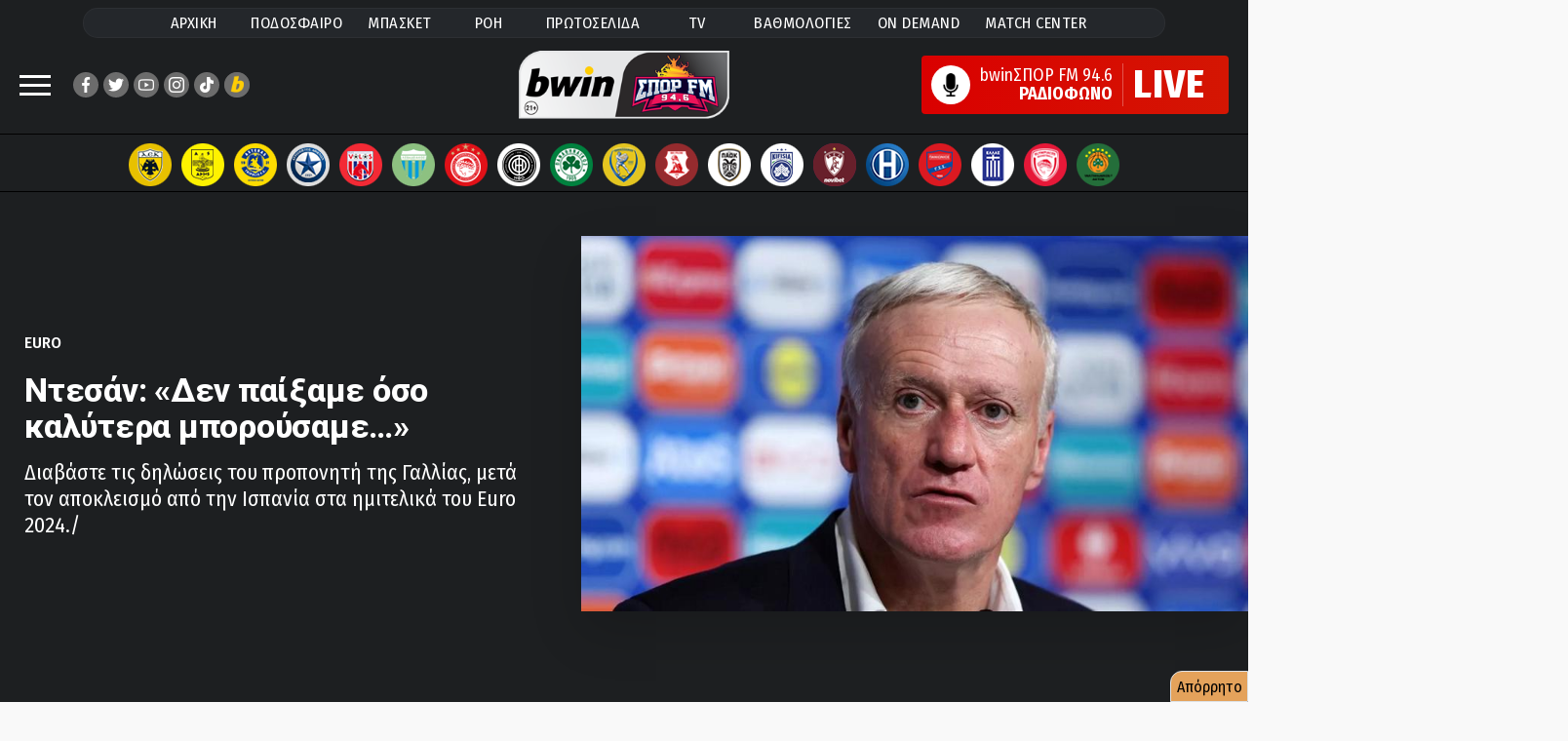

--- FILE ---
content_type: text/html;charset=UTF-8
request_url: https://www.sport-fm.gr/article/podosfairo/euro-2024/ntesan-den-paiksame-oso-kalutera-mporousame/4993389
body_size: 101818
content:




<!DOCTYPE html>
<html data-adman-async="true"  lang="el">
<head>
	



	
		<title>Ντεσάν: «Δεν παίξαμε όσο καλύτερα μπορούσαμε…» - Ποδόσφαιρο - Euro | sport-fm.gr: bwinΣΠΟΡ FM 94.6</title>
	
	


	<meta name="description" content="Διαβάστε τις δηλώσεις του προπονητή της Γαλλίας, μετά τον αποκλεισμό από την Ισπανία στα ημιτελικά του Euro 2024./" />


<meta http-equiv="Content-Type" content="text/html; charset=UTF-8">
<meta http-equiv="X-UA-Compatible" content="IE=edge">

<meta name="viewport" content="width=device-width, user-scalable=no, maximum-scale=1, initial-scale=1">

<link rel="dns-prefetch" href="https://resources.sport-fm.gr" />
<link rel="dns-prefetch" href="https://tag.adwebone.com">
<link rel="dns-prefetch" href="https://onetag-sys.com">
<link rel="dns-prefetch" href="https://pagead2.googlesyndication.com">
<link rel="dns-prefetch" href="https://www.vidads.gr">
<link rel="dns-prefetch" href="https://www.googletagservices.com">
<link rel="dns-prefetch" href="https://www.google-analytics.com">
<link rel="dns-prefetch" href="https://fonts.gstatic.com">
<link rel="dns-prefetch" href="https://sport-fm.adman.gr">
<link rel="dns-prefetch" href="https://quantcast.mgr.consensu.org">


<link rel="stylesheet" href="/resrc/common/css/format__v61.css" />

<link rel="preconnect" href="https://fonts.gstatic.com">
<link rel="preload" href="https://fonts.googleapis.com/css2?family=Fira+Sans+Condensed:wght@400;500;600;700;800&family=Roboto+Condensed:wght@400;700&family=Roboto:wght@400;700;800;900&display=swap" as="style" onload="this.onload=null;this.rel='stylesheet'">
<noscript><link rel="stylesheet" href="https://fonts.googleapis.com/css2?family=Fira+Sans+Condensed:wght@400;500;600;700;800&family=Roboto+Condensed:wght@400;700&family=Roboto:wght@400;700;800;900&display=swap"></noscript>


<meta name="Generator" content="Gloman Services" />

<meta property="fb:app_id" content="1653869474895103" />
<meta name="apple-itunes-app" content="app-id=591053245"/>

<script> var hasSkin = false;</script>

<link href="/" rel="home" />


	
		
	
	


	
	
		<meta name="Keywords" content="Αθλητικά, sports, sportfm, Euro, Ποδόσφαιρο" />
		<meta name="news_keywords" content="Αθλητικά, sports, sportfm, Euro, Ποδόσφαιρο" />
	
	




	
		<meta name="robots" content="index, follow" />
		<meta name="googlebot" content="index, follow" />
		<link rel="stylesheet" href="/resrc/styles/lightbox.css" media="print" onload="this.media='all'">
	
	






<script type="text/javascript">
    function setCookie(cname, cvalue, exdays) {
        var d = new Date();
        d.setTime(d.getTime() + (exdays*24*60*60*1000));
        var expires = "expires="+ d.toUTCString();
        document.cookie = cname + "=" + cvalue + ";" + expires + ";path=/";
    }

    function getCookie(cname) {
        var name = cname + "=";
        var decodedCookie = decodeURIComponent(document.cookie);
        var ca = decodedCookie.split(';');
        for(var i = 0; i <ca.length; i++) {
            var c = ca[i];
            while (c.charAt(0) == ' ') {
                c = c.substring(1);
            }
            if (c.indexOf(name) == 0) {
                return c.substring(name.length, c.length);
            }
        }
        return -1;
    }

    var mycookie = getCookie('CookieLaw_Sportfm');
    window.console.log(mycookie);

</script>



<!-- Global site tag (gtag.js) - Google Analytics -->
<script async src="https://www.googletagmanager.com/gtag/js?id=G-TP3MNYFSPV"></script>
<script>
    window.dataLayer = window.dataLayer || [];
    function gtag(){dataLayer.push(arguments);}
    gtag('js', new Date());
    gtag('config', 'G-ZHE9T0C6H2');
    gtag('config', 'G-TP3MNYFSPV');
</script>


<script>
    var device;
    device = {isRobot: /bot|googlebot|crawler|spider|robot|lighthouse|crawling/i.test(navigator.userAgent)};
    device.isrbt = new RegExp("(Googlebot|Googlebot-Mobile|Googlebot-Image|Googlebot-Video|Mediapartners-Google|Chrome-Lighthouse|lighthouse|pagespeed|(Google Page Speed Insights)|Bingbot|Applebot|PingdomPageSpeed|GTmetrix|PTST|YLT|Phantomas)","i").test(navigator.userAgent||navigator.vendor||window.opera);
    window.device = device;
</script>
<script async type="text/javascript" src="/resrc/scripts/new/sportfm.core-min__v230104_1639.js"></script>

		<script type="text/javascript" src="/resrc/scripts/jquery-1.12.0.min.js"></script>
		
		
		
		
		
	



<script type="text/javascript">!(function(o,n){function $(){($.q=$.q||[]).push(arguments)}$.v=1,o[n]=o[n]||$})(window,String.fromCharCode(97,100,109,105,114,97,108));!(function(t,c,i){i=t.createElement(c),t=t.getElementsByTagName(c)[0],i.async=1,i.src="https://songsterritory.com/v2quh_PrUMTf1eMvW_rKAG8IgNwGDZokErSr6hvDRliB0Zq2QB-eQD30",t.parentNode.insertBefore(i,t)})(document,"script");;!(function(o,t,n,c){function e(n){(function(){try{return(localStorage.getItem("v4ac1eiZr0")||"").split(",")[4]>0}catch(o){}return!1})()&&(n=o[t].pubads())&&n.setTargeting("admiral-engaged","true")}(c=o[t]=o[t]||{}).cmd=c.cmd||[],typeof c.pubads===n?e():typeof c.cmd.unshift===n?c.cmd.unshift(e):c.cmd.push(e)})(window,"googletag","function");</script>

<script>function admanAddTags(){window.console.log(window.admanTags); Adman.globalProfileOption = window.admanTags;}</script>
<script async src="https://static.adman.gr/adman.js" onload="admanAddTags();"></script>

<link rel="shortcut icon" type="image/x-icon" href="https://www.sport-fm.gr/favicon.ico" />

<script>
    window.mobilecheck = function() {
        var check = false;
        (function(a){if(/(android|bb\d+|meego).+mobile|avantgo|bada\/|blackberry|blazer|compal|elaine|fennec|hiptop|iemobile|ip(hone|od)|iris|kindle|lge |maemo|midp|mmp|mobile.+firefox|netfront|opera m(ob|in)i|palm( os)?|phone|p(ixi|re)\/|plucker|pocket|psp|series(4|6)0|symbian|treo|up\.(browser|link)|vodafone|wap|windows ce|xda|xiino/i.test(a)||/1207|6310|6590|3gso|4thp|50[1-6]i|770s|802s|a wa|abac|ac(er|oo|s\-)|ai(ko|rn)|al(av|ca|co)|amoi|an(ex|ny|yw)|aptu|ar(ch|go)|as(te|us)|attw|au(di|\-m|r |s )|avan|be(ck|ll|nq)|bi(lb|rd)|bl(ac|az)|br(e|v)w|bumb|bw\-(n|u)|c55\/|capi|ccwa|cdm\-|cell|chtm|cldc|cmd\-|co(mp|nd)|craw|da(it|ll|ng)|dbte|dc\-s|devi|dica|dmob|do(c|p)o|ds(12|\-d)|el(49|ai)|em(l2|ul)|er(ic|k0)|esl8|ez([4-7]0|os|wa|ze)|fetc|fly(\-|_)|g1 u|g560|gene|gf\-5|g\-mo|go(\.w|od)|gr(ad|un)|haie|hcit|hd\-(m|p|t)|hei\-|hi(pt|ta)|hp( i|ip)|hs\-c|ht(c(\-| |_|a|g|p|s|t)|tp)|hu(aw|tc)|i\-(20|go|ma)|i230|iac( |\-|\/)|ibro|idea|ig01|ikom|im1k|inno|ipaq|iris|ja(t|v)a|jbro|jemu|jigs|kddi|keji|kgt( |\/)|klon|kpt |kwc\-|kyo(c|k)|le(no|xi)|lg( g|\/(k|l|u)|50|54|\-[a-w])|libw|lynx|m1\-w|m3ga|m50\/|ma(te|ui|xo)|mc(01|21|ca)|m\-cr|me(rc|ri)|mi(o8|oa|ts)|mmef|mo(01|02|bi|de|do|t(\-| |o|v)|zz)|mt(50|p1|v )|mwbp|mywa|n10[0-2]|n20[2-3]|n30(0|2)|n50(0|2|5)|n7(0(0|1)|10)|ne((c|m)\-|on|tf|wf|wg|wt)|nok(6|i)|nzph|o2im|op(ti|wv)|oran|owg1|p800|pan(a|d|t)|pdxg|pg(13|\-([1-8]|c))|phil|pire|pl(ay|uc)|pn\-2|po(ck|rt|se)|prox|psio|pt\-g|qa\-a|qc(07|12|21|32|60|\-[2-7]|i\-)|qtek|r380|r600|raks|rim9|ro(ve|zo)|s55\/|sa(ge|ma|mm|ms|ny|va)|sc(01|h\-|oo|p\-)|sdk\/|se(c(\-|0|1)|47|mc|nd|ri)|sgh\-|shar|sie(\-|m)|sk\-0|sl(45|id)|sm(al|ar|b3|it|t5)|so(ft|ny)|sp(01|h\-|v\-|v )|sy(01|mb)|t2(18|50)|t6(00|10|18)|ta(gt|lk)|tcl\-|tdg\-|tel(i|m)|tim\-|t\-mo|to(pl|sh)|ts(70|m\-|m3|m5)|tx\-9|up(\.b|g1|si)|utst|v400|v750|veri|vi(rg|te)|vk(40|5[0-3]|\-v)|vm40|voda|vulc|vx(52|53|60|61|70|80|81|83|85|98)|w3c(\-| )|webc|whit|wi(g |nc|nw)|wmlb|wonu|x700|yas\-|your|zeto|zte\-/i.test(a.substr(0,4))) check = true;})(navigator.userAgent||navigator.vendor||window.opera);
        return check;
    };
</script>

<style>
	@media (max-width: 700px){.hidden-xs {display: none !important;}}
	@media (min-width: 701px){.visible-xs {display: none !important;}}
	@media screen and (max-width: 1350px) and (min-width: 700px) {.has-skin #wrapper {max-width: 900px}}
	@media screen and (max-width: 1440px) and (min-width: 1350px) {.has-skin #wrapper {max-width: 1000px}}
	@media screen and (max-width: 1700px) and (min-width: 1440px) {.has-skin #wrapper {max-width: 1100px}}
	#pagefooter{z-index:1;}
	.stickyMobile {display: none;}
	@media screen and (max-width: 700px){
		.stickyMobile {    z-index: 2; position: fixed;
			bottom: 0;	display: block;	width: 100%;background: #bdbdbdcf;
		}
		.qc-cmp2-persistent-link {display: none;}
		.wonderpush-bell {display: none!important;}
		.the-header {width: 100%; display:none;}
		.closeSticky {float:right; padding: 10px 20px 15px 20px; font-size: 15pt;}
		.mobileStickyBanner {width: 100%; text-align: center;}
		.mobilestickyad { width: 320px; margin: auto;  margin-top: 10px;}
	}

	em {    font-style: italic;}
	.inarticleDFPbanner {text-align: center; margin: 25px auto;}
	.has-skin .hero-wrap:after{background:none;}
	.has-skin #team-logos {    border: none; padding: 11px 0 5px;}
	.has-skin #wrapper.wrap-next {margin: 0 auto;}
	.copyright-row a{color:#fff;}
</style>


	<meta name="sfm:track:bound" content="50" />
	<meta name="author" content="sport-fm newsroom" />
	<meta name="sfm:article:id" content="4993389" />
	<meta name="sfm:article:date" content="2024-07-10T09:45" />
	<meta property="og:title" content="Ντεσάν: «Δεν παίξαμε όσο καλύτερα μπορούσαμε…»"/>
	<meta property="og:site_name" content="sport-fm.gr" />
	<meta property="og:type" content="article"/>
	<meta property="og:description" content="Διαβάστε τις δηλώσεις του προπονητή της Γαλλίας, μετά τον αποκλεισμό από την Ισπανία στα ημιτελικά του Euro 2024./"/>
	
		
			
		
		
	
	<meta property="og:image" content="https://resources.sport-fm.gr/supersportFM/images/news/24/07/10/deschamps_090714.jpg?w=880&f=bicubic"/>
	<meta name="thumbnail" content="https://resources.sport-fm.gr/supersportFM/images/news/24/07/10/deschamps_090714.jpg?w=880&f=bicubic" />
	<meta property="og:image:width" content="900"/>
	<meta property="og:image:height" content="540"/>
	
	<meta property="og:url" content="https://www.sport-fm.gr/article/podosfairo/euro/ntesan-den-paiksame-oso-kalutera-mporousame/4993389"/>
	<link rel="canonical" href="https://www.sport-fm.gr/article/podosfairo/euro/ntesan-den-paiksame-oso-kalutera-mporousame/4993389"/>
	



<script async src="//pagead2.googlesyndication.com/pagead/js/adsbygoogle.js"></script>
<script async src="https://securepubads.g.doubleclick.net/tag/js/gpt.js"></script>
<script>
    (adsbygoogle = window.adsbygoogle || []).push({
        google_ad_client: "ca-pub-4710065428853701",
        enable_page_level_ads: true
    });
    if (mycookie != 0 ) {
        (adsbygoogle=window.adsbygoogle||[]).requestNonPersonalizedAds=0
        window.console.log('User agrees to personalized adsense ' + mycookie);
    }else{
        (adsbygoogle=window.adsbygoogle||[]).requestNonPersonalizedAds=1
        window.console.log('User does not agree to personalized adsense ' + mycookie);
    }
</script>

<script>
    window.googletag = window.googletag || {cmd: []};
    window.admanTags = {};
    window.GrXGlobalKeyValues = {};
</script>
<script>
    
    //window.console.log('textlength= ' + textlength);
    window.cust_params = 'test';
    
    window.cust_params = 'articleID%3D4993389%26cat%3D152';
    
    var canShowAds = false;
    googletag.cmd.push(function() {
        var mappingNoneDesktop300Mobile = googletag.sizeMapping().
        addSize( [475, 0],  []).
        addSize( [0, 0],    [ [320, 50],[300, 250] ]).
        build();
        var mappingNoneDesktop320Mobile = googletag.sizeMapping().
        addSize( [475, 0],  []).
        addSize( [0, 0],    [ [320, 50] ]).
        build();
        var mappingBillboardDesktop300Mobile = googletag.sizeMapping().
        addSize( [970, 0],  [ [970, 250], [970, 90], [728, 90], [1, 1] ]).
        addSize( [768, 0],  [ [728, 90], [1, 1] ]).
        addSize( [0, 0],    [ [320, 50], [320, 100], [300, 250], [300, 600] ]).
        build();

        if (window.mobilecheck()) {
            /*googletag.defineSlot('/2011836/Article_above_content_mobile_300x250', [[300, 250], [300, 100], [300, 75], [300, 50]], 'div-gpt-ad-1518521172955-2').addService(googletag.pubads());*/
            googletag.defineSlot('/2011836/Mobile_TOP_300x250',[[300, 250], [300, 100], [300, 75], [300, 600], [300, 50]], 'div-gpt-ad-1484751153749-5').addService(googletag.pubads());
            googletag.defineSlot('/2011836/Mobile_App_320x50', [320, 50], 'div-gpt-ad-1574246468378-0').defineSizeMapping(mappingNoneDesktop320Mobile).addService(googletag.pubads());
            googletag.defineSlot('/2011836/300x250_Right_Ros_Bottom', [[300, 250], [300, 100], [300, 75], [300, 600], [300, 50]], 'div-gpt-ad-1518521172955-2').addService(googletag.pubads());
        }
        else {
            //googletag.defineSlot('/2011836/300x250_ROS_Right_MIDDLE', [[300, 250], [300, 100], [300, 75], [300, 600], [300, 50]], 'div-gpt-ad-1518521172955-0').addService(googletag.pubads());
            googletag.defineSlot('/2011836/300x250_ROS_Right_UP', [[300, 250], [300, 100], [300, 75], [300, 600], [300, 50]], 'div-gpt-ad-1518521172955-1').addService(googletag.pubads());
            /*googletag.defineSlot('/2011836/Billboard_TOP_ROS', [970, 250], 'div-gpt-ad-1484751153749-3').defineSizeMapping(mappingBillboardDesktop300Mobile).addService(googletag.pubads());*/
            googletag.defineSlot('/2011836/Articles_Below_photo', [[300, 100], [468, 60], [300, 50], [750, 100], [550, 50], [320, 50], [300, 75], [728, 90], [420, 90], [600, 150]], 'div-gpt-ad-1484751153749-5').addService(googletag.pubads());
//            googletag.defineSlot('/2011836/Stickey_Right_300x600', [300, 600], 'div-gpt-ad-1484751153749-4').addService(googletag.pubads());
            googletag.defineSlot('/2011836/300x250_Right_Ros_Bottom', [[420, 90], [300, 100], [300, 75], [390, 60], [320, 50], [300, 250], [600, 150], [320, 100], [550, 50], [468, 60], [300, 600], [400, 600]], 'div-gpt-ad-1518521172955-2').addService(googletag.pubads());
            /*googletag.defineSlot('/2011836/300x100_hprosabovelatest', ['fluid', [300, 100], [300, 50]], 'div-gpt-ad-1602756940022-0').addService(googletag.pubads());*/
        }

        googletag.pubads().collapseEmptyDivs();
        
        
        /*IS ARTICLE*/
        
        window.admanTags.type = "article";
        window.GrXGlobalKeyValues.type = "article";
        window.admanTags.categoryid = "152";
        window.GrXGlobalKeyValues.categoryid = "152";
        window.admanTags.articleid = "4993389";
        window.GrXGlobalKeyValues.articleid = "4993389";
        googletag.pubads().setTargeting('cat', ['152']);
        googletag.pubads().setTargeting('articleID', ['4993389']);

        
        
        window.admanTags.parentcategoryid = "1";
        window.GrXGlobalKeyValues.parentcategoryid = "1";
        googletag.pubads().setTargeting('parentCat', ['1']);
        window.cust_params += '%26parentCat1' ;
        
        
        window.cust_params += '%26type%3Darticle' ;
        googletag.pubads().setTargeting('type', ['article']);
        
        
        
        
        
        
        
        googletag.pubads().setTargeting('refresh', ['0']);
        //googletag.pubads().disableInitialLoad();
        googletag.pubads().enableSingleRequest();
        //googletag.pubads().setCentering(true);
        googletag.enableServices();

        window.console.log(Adman);
        Adman.globalProfileOption = window.admanTags;

        var firstAction = true;

        function deleteCookies() {
            document.cookie = 'euconsent-v2=; path=/; domain=.www.sport-fm.gr; expires=' + new Date(0).toUTCString();
        }
        canShowAds = true;

        /*window.__tcfapi('addEventListener', 2, function(tcData, listenerSuccess) {
            if (listenerSuccess) {
                if (tcData.eventStatus === 'useractioncomplete' || tcData.eventStatus === 'tcloaded') {

                    canShowAds = true;
                    if ((tcData.vendor.consents[755] && tcData.vendor.legitimateInterests[755] && tcData.purpose.consents[1])) {
                        setCookie('CookieLaw_Sportfm',1,150);
                        googletag.pubads().setTargeting('cookie_consent', ['yes']);
                    }else{  
                        googletag.pubads().setTargeting('cookie_consent', ['no']);
                        /!*if (tcData.eventStatus === 'tcloaded' && tcData.purpose.consents[1] ){
                            ga('send', 'event', 'CMP-Google', 'Delete article cookies', tcData.eventStatus );
                            deleteCookies();
                            console.log('delete Cookies');
                        }*!/
                        setCookie('CookieLaw_Sportfm',0,15);
                        /!*if (tcData.eventStatus === 'tcloaded' && firstAction) {
                            ga('send', 'event', 'CMP-Google', 'NO', tcData.eventStatus );
                            __tcfapi('displayConsentUi',2, function() {  });
                        }*!/
                    }
                    if(firstAction){
                        console.log('load ad manager');
                        googletag.pubads().refresh();
                        firstAction = false;
                    }
                }
            }
        });*/
    });

    /*function callVast(){
        new VidadsVideo.Parser({
            vastUrl: 'https://pubads.g.doubleclick.net/gampad/ads?iu=/2011836/videoVast&description_url=http%3A%2F%2Fwww.sport-fm.gr%2Fvideos&tfcd=0&npa=0&sz=640x480&cust_params=' + window.cust_params + '&gdfp_req=1&output=vast&unviewed_position_start=1&env=vp&correlator=[placeholder]&vpmute=0&vpa=1&vad_format=linear&url='+ window.location.href +'&vpos=preroll',
            /!*vastUrl: 'https://pubads.g.doubleclick.net/gampad/ads?iu=/2011836/videoVast&description_url=http%3A%2F%2Fwww.sport-fm.gr%2Fvideos&tfcd=0&npa=0&sz=640x480&gdfp_req=1&output=vast&unviewed_position_start=1&env=vp&correlator=[placeholder]&vpmute=0&vpa=1&vad_format=linear&url=http%3A%2F%2Fwww.sport-fm.gr%2Fvideos&vpos=preroll',*!/
            /!*vastUrl: 'https://www.vidads.gr/get/video/vast3/93 ',*!/
            fluid: true,
        });
    }*/
    /*window["VidadsParser_loaded"] = function() {
        setTimeout(callVast,500);
    };*/
</script>

<script type="application/javascript" async src="https://apps-cdn.relevant-digital.com/static/tags/1135181638218766722.js"></script>

<script src="https://cdn.by.wonderpush.com/sdk/1.1/wonderpush-loader.min.js" async></script>
<script>
    window.WonderPush = window.WonderPush || [];
    WonderPush.push(["init", {
        webKey: "2aba7a4ca4551e6fa42efb34c62188848f424a92c0b137f7720d31d4dc31c246",
        subscriptionDialog: {
            triggers: {
                minPages: 2,
                snooze: 864000000 // 24 hours
            }
        }
    }]);
</script>








<style>
    .bannerholder {  text-align: center;  }
    .banner div {  margin: 10px auto; text-align: center;  }
    @media (max-width: 700px){  #wrapper {overflow-x: hidden;}  }
    .has-skin .single-article-image:before{border-bottom:none ;background:none;}
    .articleBottomBanner {text-align: center;    margin: 25px auto;}
</style>


    
<script src="https://t.atmng.io/adweb/Avl-4y0lT.prod.js" async></script>
<script>!function(n){if(!window.cnx){window.cnx={},window.cnx.cmd=[];var t=n.createElement('iframe');t.src='javascript:false'; t.display='none',t.onload=function(){var n=t.contentWindow.document,c=n.createElement('script');c.src='//cd.connatix.com/connatix.player.js?cid=802bc865-afca-472a-8b42-6b7ce9fd58ba&pid=1615f147-34ba-442b-8d9c-659a127d7b34',c.setAttribute('async','1'),c.setAttribute('type','text/javascript'),n.body.appendChild(c)},n.head.appendChild(t)}}(document);</script>

<script async src="https://static.adman.gr/adman.js"></script>
<script>
window.AdmanQueue = window.AdmanQueue || [];
</script>
	

<link rel="stylesheet" href="/resrc/common/css/single__v42.css" />
	
	<link rel="amphtml" href="https://www.sport-fm.gr/article/amp/ntesan-den-paiksame-oso-kalutera-mporousame-amp/4993389">
	<style>
		.latest-wrap {height:2500px;}
		.break-container{    z-index: 1;}
		.box-purple{position: absolute; right: 10px; top: 10px; font-size: 1.4em;}
		@media screen and (max-width: 700px){
			.box-purple{position: absolute; right: 5px; top: 5px; font-size: 1em;}
		}
		#top-sticky-banner {text-align:center;background-color: black;height: 50px;}
		@media screen and (max-width: 700px){
			#top-sticky-banner.stickheadbanner {
				position: fixed;
				top: 66px;
				left: 0;
				right: 0;
				z-index: 999999;
			}
		}
		.twitter-tweet{margin: auto!important;}
		#spf-m{padding:12px;background-color:#0066cc;border-radius:10px}
.mini-site-logo{text-align:left;margin:0 auto;font-size:2.8rem;font-weight:600;}

.columns.minisite-wrap{margin:0}
.column.is-full.minisite-wrap{padding-bottom:0}
.mini-site-nav{display:flex;justify-content:center;font-size:16px;list-style:none;font-weight:500;padding-top:5px;padding-bottom:5px;max-width:660px;margin:0 auto}
.mini-site-nav li{display:block;padding:3px 12px;transition:all .3s ease}
.mini-site-nav li:hover{background-color:#FFF;padding:3px 12px}
.mini-site-nav a{color:#FFF}
.mini-site-nav li:hover a{color:#200122}
#spf-m .minipost-icon{background-color:#1a69d1;}
#spf-m .vinieta{border-bottom-color:#c9232f}
#spf-m .block-tile:before{background:#97291f}
#spf-m .lightblue .block-tile:before{background:#1a69d1}
#spf-m .teaser-main-story .lightred-c{color:#c9232f}
#spf-m .teaser-main-story .lightblue{color:#1a69d1}
.sponsored-mini{background-color:rgba(255,255,255,0.2);border-radius:25px;display:flex;align-items:center;justify-content:center;padding:8px 0}
.sponsored-mini span{color:#FFF;font-size:1.6rem;font-weight:600;margin:0 10px}
.sponsored-mini img{max-height:30px}
.minisite-wrap .whitebg{border-radius:8px;overflow:hidden;background-repeat:no-repeat}
.columns.minisite-wrap .huge-image{ height: 100%;}
.minisite-wrap .whitebg:last-child{margin-bottom:0}
/*.mini-site-logo:before { content: ""; display: block; width: 97%; height: 6px;background: #FFF; margin: 0 0 5px; max-width:115px;}*/
@media screen and (max-width:700px){
.column.is-full.minisite-wrap{padding:0}
#spf-m{border-radius:0;padding:10px 0}

.minsiteindex-header{display:flex;flex-wrap:wrap;justify-items:center}
.minsiteindex-header .column.is-8{width:100%}
.minsiteindex-header .column.is-2{width:50%}
.minsiteindex-header .column.is-2 img{width:130px;float:left}
.minsiteindex-header .column.is-2 .mini-site-logo {float: right;padding-right: 2rem} 
.p-0{padding:0!important}
.minisite-wrap .whitebg .mb {display: flex}
}
@media screen and (max-width: 1440px) and (min-width: 700px)  {
.has-skin .minsiteindex-header{display:flex;flex-wrap:wrap;justify-items:center}
.has-skin .minsiteindex-header .column.is-8{width:100%}
.has-skin .minsiteindex-header .column.is-2{width:50%}
.has-skin .minsiteindex-header .column.is-2 img{width:130px;float:left}
.has-skin .minsiteindex-header .column.is-2 .mini-site-logo {float: right;padding-right: 2rem}  
}
  
@media only screen and (min-device-width: 481px) and (max-device-width: 1024px) and (orientation:portrait) {
#spf-m{margin: 20px 0;display:flex;flex-direction:column}
#spf-m .wrap-mb .font-size-20 {font-size: 17px;font-weight: 500!important}
.minsiteindex-header{display:flex;flex-wrap:wrap;justify-items:center}
.minsiteindex-header .column.is-8{width:100%;flex-grow: initial;flex-basis: initial;flex-shrink: initial}
.minsiteindex-header .column.is-2{width:50%;flex-grow: initial;flex-basis: initial;flex-shrink: initial}
.minsiteindex-header .column.is-2 img{width:130px;float:left}
.minsiteindex-header .column.is-2 .mini-site-logo {float: right;padding-right: 2rem}      
}

@media screen and (max-width: 1400px) and (min-width: 770px)  {
    .minisite-wrap .font-size-20 {    font-size: 1.7rem;}
}
@media screen and (min-width:700px) {
    .mini-site-logo img {
        max-width: 370px;
    }
}
@media screen and (max-width:700px) {
    .minsiteindex-header .promo img {
        max-width: 59%;
        float: right!important;
    }
    .mini-site-logo img {
        max-width: 110%;
    }
}

#spf-m {background: rgb(32,1,34);   background-color: #3c5bcd;}

		.light-grey-box{border: 1px solid #c0c0c0;background-color:#f7f7f7;font-weight:600;margin:1rem 0;width:auto;padding:1.5rem 2rem;line-height:1.3;border-radius:8px;font-size:1.6rem;}

	</style>
    
	<script>		
		// Dynamically load Membrana script and fire event when ready
		const membranaScript = document.createElement('script');
		membranaScript.src = "https://cdn.membrana.media/spg/ym.js";
		membranaScript.async = true;

		membranaScript.onload = function() {
			console.log("Membrana YM loaded");
			gtag('event', 'membrana_ym_init', {
				'event_category': 'integration',
				'event_label': 'Membrana YM loaded successfully'
			});
		};

		membranaScript.onerror = function() {
			console.warn("Failed to load Membrana YM script");
		};

		document.head.appendChild(membranaScript);
	</script>	
	
</head>

<body class="sportfm">






<style>
	.dropdown-content {
		display: none;	position: absolute;	background-color: #f9f9f9;
		min-width: 160px;box-shadow: 0px 8px 16px 0px rgba(0,0,0,0.2);	padding: 12px 16px;	}
	.main-nav li .dropdown-content a { color: black;}
	.dropdown span{    color: white;}
	.dropdown:hover{    color: black;}
	.dropdown:active .dropdown-content,.dropdown:hover .dropdown-content {display: block;}
	.main-nav li:active .dropdown-content,.main-nav li:hover .dropdown-content{
		background-color:#f4f4f4;display: block;
		color: #000;border-radius: 40px;font-weight: 600;transform: scale(1.08);}
	.megamenu .social-row .social-icon {background-color: white;}
</style>

<header id="Identity">
	<nav id="prime-menu" class="prel">
		<ul class="main-nav">
			<li class="menu-item  zonanormal">
				<a class="inherit" href="/" rel="home" title="bwinΣπορFM 94.6" >ΑΡΧΙΚΗ</a></li>
			<li class="menu-item zonanormal">
				<a class="inherit" href="/list/podosfairo/1">ΠΟΔΟΣΦΑΙΡΟ</a></li>
			<li class="menu-item zonanormal">
				<a class="inherit" href="/list/basket/2">ΜΠΑΣΚΕΤ</a></li>
			<li class="menu-item zonanormal">
				<a class="inherit" href="/archive/latest/" title="Ροή τελευταίων ειδήσεων">ΡΟΗ</a></li>
			<li class="menu-item zonanormal">
				<a class="inherit" href="/newspapers/" title="Πρωτοσέλιδα Αθλητικών και Πολιτικών Εφημερίδων">ΠΡΩΤΟΣΕΛΙΔΑ</a></li>
			<li class="menu-item zonanormal">
				<a class="inherit" href="/tv" title="Πρόγραμμα αγώνων στην Τηλεόραση">TV</a></li>
			<li class="menu-item zonanormal">
				<a class="inherit" href="/bathmologies/" title="Βαθμολογίες πρωταθλημάτων">ΒΑΘΜΟΛΟΓΙΕΣ</a></li>
			<li class="menu-item zonanormal">
				<a class="inherit" href="/radio/on-demand" title="Οι εκπομπές του bwinΣπορFM σε podcast">ON DEMAND</a></li>
			<li class="menu-item zonanormal">
				<a class="inherit" href="/events/">MATCH CENTER</a></li>
			
		</ul>
	</nav>

<div class="maxspaceless prel">
	<div class="align-center columns space-between is-mobile">
		<div class="column is-header-mobile">
			<div class="flexgrid align-center">
				<div id="burger-menu">
					<span></span>
					<span></span>
					<span></span>
				</div>
				<div class="social-row">
					<a target="_blank" href="https://www.facebook.com/SPORFMOFFICIAL/" class="social-icon facebook-icon"><img src="/resrc/common/imgs/social/facebook.png" /></a>
					<a target="_blank" href="https://twitter.com/sporfm946" class="social-icon twitter-icon"><img src="/resrc/common/imgs/social/twitter.png" /></a>
					<a target="_blank" href="https://www.youtube.com/user/NovaSPORFM946" class="social-icon youtube-icon"><img src="/resrc/common/imgs/social/youtube.png" /></a>
					<a target="_blank" href="https://www.instagram.com/sportfm946/" class="social-icon instagram-icon"><img src="/resrc/common/imgs/social/instagram.png" /></a>
					<a target="_blank" href="https://www.tiktok.com/@sporfm946" class="social-icon instagram-icon"><img src="/resrc/common/imgs/social/tiktok.png" /></a>
					<a target="_blank" href="https://sports.bwin.gr/el/sports?utm_source=display-sportfm&utm_campaign=sportfm&utm_content=c:37125.568&utm_medium=sportfm&utm_term=4604490-sportfm-bwin-sprts-gr-14-12-2020-el-brand-display--partner-sportfm-onside-m21_55-rch-tweb-c:37125&tdpeh=4604490-sportfm-bwin-sprts-gr-14-12-2020-el-brand-display--partner-sportfm-onside--rch-tweb-c%3A37125.568&wm=4604490"
					   class="social-icon bwin-icon"><img src="/resrc/common/imgs/social/bwin-icon-social.png" /></a>
				</div>
			</div>
		</div>
		<div class="column is-logo-mobile">
			<a href="/">
				<img class="main-logo" src="/resrc/v4/logo-normal-radiopage__v2.png" alt="sportfm"/></a>
		</div>
		<div class="column display-none">
			<div class="flexgrid justify-end flex-col">
				<div class="live-button">
					<a target="_blank" href="/radio">
						<div id="liveradio-btn">
							<div class="liveradio-fl">
								<div class="liv-i"><div class="ico" style="background-image:url('[data-uri]')"></div></div>
								<div class="liv-lf">
									<span>bwinΣΠΟΡ FM 94.6</span>
									<span><strong>ΡΑΔΙΟΦΩΝΟ</strong></span>
								</div>
								<div class="liv-ri">LIVE</div>
							</div>
						</div>
					</a>
				</div>
			</div>
		</div>
	</div>
</div>

<div id="team-logos">
	<ul>
		<li><a class="aek" title="ΑΕΚ" href="/tag/aek"></a></li>
		<li><a class="aris" title="Άρης" href="/tag/aris"></a></li>
		<li><a class="asterastripolis" title="Αστέρας Τρίπολης" href="/tag/asteras-tripolis"></a></li>
		<li><a class="atromitos" title="Ατρόμητος" href="/tag/atromitos"></a></li>		
		<li><a class="volosnfc" title="ΝΠΣ Bόλος" href="/tag/bolos"></a></li>
		<li><a class="levadiakos" title="Λεβαδειακός" href="/tag/levadiakos"></a></li>
		<li><a class="osfp" title="Ολυμπιακός" href="/tag/olympiakos"></a></li>
		<li><a class="ofi" title="Ο.Φ.Η." href="/tag/ofi"></a></li>
		<li><a class="pao" title="Παναθηναϊκός" href="/tag/pao"></a></li>
		<li><a class="panait" title="Παναιτωλικός" href="/tag/panaitolikos"></a></li>
		<li><a class="panserraikos" title="Πανσερραϊκός" href="/tag/panserraikos"></a></li>
		<li><a class="paok" title="ΠΑΟΚ" href="/tag/paok"></a></li>
		<li><a class="kifisia" title="Κηφισιά" href="/tag/kifisia"></a></li>
        <li><a class="larisa" title="ΑΕΛ Novibet" href="/tag/larisa"></a></li>
        <li><a class="iraklis" title="Ηρακλής" href="/tag/iraklis"></a></li>
        <li><a class="panionios" title="Πανιώνιος" href="/tag/panionios"></a></li>
        <li><a class="ethniki" title="Εθνική Ομάδα" href="/tag/ethniki"></a></li>
        <li><a class="osfpbc" title="Ολυμπιακός Μπάσκετ" href="/tag/olympiakosbc"></a></li>
		<li><a class="paobc" title="Παναθηναϊκός Μπάσκετ" href="/tag/paobc"></a></li>
		
		


	</ul>
	
</div>

<div class="flexgrid header-links-wrap">
	<div class="header-links-col radio0b">
		<a href="/radio" target="_blank">
			<span>bwinΣπορ FM 94.6<br><strong>ΡΑΔΙΟΦΩΝΟ</strong></span>
			<span>LIVE</span>
		</a>
	</div>
	<div class="header-links-col latestnews0b">
		<a href="/archive/latest/">ΕΙΔΗΣΕΙΣ</a>
	</div>
</div>
	
	
</header>
<div id="wrapper" class="prel maxspace webpage">

	<main id="article-page" class="article-page article-second-layout" itemscope itemtype="https://schema.org/Article">
		<meta itemprop="inLanguage" content="gr">
		<meta itemprop="isFamilyFriendly" content="true">
		<meta itemscope itemprop="mainEntityOfPage" itemType="https://schema.org/WebPage" itemid="https://www.sport-fm.gr/article/podosfairo/euro/ntesan-den-paiksame-oso-kalutera-mporousame/4993389">
		<span itemprop="publisher" itemscope="" itemtype="https://schema.org/Organization">
			<meta itemprop="name" content="bwinΣΠΟΡ FM 94.6">
			<meta itemprop="logo" src="">
			<span itemprop="logo" itemscope itemtype="https://schema.org/ImageObject">
				<meta itemprop="url" content="https://resources.sport-fm.gr/supersportFM/images/news/24/07/10/deschamps_090714.jpg?w=880&f=bicubic">
				<meta itemprop="width" content="600"><meta itemprop="height" content="60">
			</span>
		</span>
		<meta itemprop="author" content="sport-fm.gr">
		<meta itemprop="dateModified" content="2024-07-10 09:07:15.737"/>
		<div class="billboard-header-l break-container">
			<div class="maxspace flexgrid article-header">
				<div class="prel single-article-hero calmdarya">
					<header class="b-article-header prel">
						<span class="white-c zonamedium kicker-name uppercase">
							<a href="/list/podosfairo/euro/152">Euro</a>
						</span>
						<div class="post-t-wrap">
							<h1 class="robotobold post-title headline white-c lin12 minus-2">
								Ντεσάν: «Δεν παίξαμε όσο καλύτερα μπορούσαμε…»
							</h1>
							<h2 class="zonanormal white-c lin12 b-summary">
								Διαβάστε τις δηλώσεις του προπονητή της Γαλλίας, μετά τον αποκλεισμό από την Ισπανία στα ημιτελικά του Euro 2024./
							</h2>
							<div class="more-stories">
								
							</div>
						</div>
					</header>
				</div>
				<div class="prel single-article-image">
					<div class="article-main-post-image">
						<div class="mask-image">
							
							
							
								<a href="https://resources.sport-fm.gr/supersportFM/images/news/24/07/10/deschamps_090714.jpg?w=880&f=bicubic" data-lightbox="image-1" data-title="Ντεσάν: «Δεν παίξαμε όσο καλύτερα μπορούσαμε…»">
									<img class="imagefit" itemprop="image" src="https://resources.sport-fm.gr/supersportFM/images/news/24/07/10/deschamps_090714.jpg?w=880&f=bicubic" alt="Ντεσάν: «Δεν παίξαμε όσο καλύτερα μπορούσαμε…»"  />
								</a>
							
						</div>
					</div>
				</div>
			</div>
		</div>
		<div id="single-article-wrap" class="single-article-wrap">
			<div class="main_section">
				<div class="below-photo-banner">
					






    

    

    

	
	

	
		
		<div class="sticky-element">
			<adv>
				<div id='div-gpt-ad-1484751153749-5' class="banner bannerholder">
					<script>
                        googletag.cmd.push(function () {
                            googletag.display('div-gpt-ad-1484751153749-5');
                        });
					</script>
				</div>
			</adv>
		</div>
	
	
	
		
 	 	
 	
	
	
	
	
	
	
	
	
	
	
	
	

	
	
	
	
	
				
		
	
		
	
	
	
	
	
	
	
	
	
	
	
			
	
	
	
	
		
	
		
	
	
	



				</div>
				<div class="article-content">
					<div class="side-content">
						<div class="post-meta-row">
							<span class="post-meta-author-name">
								<div class="writers writer-photo">
									<div class="writer-photo cat152"></div>
								</div>
								<span>
									
										
										
											www.sport-fm.gr
										
									
								</span>
							</span>
							<div class="post-meta-date">
								<span class="date-info" itemprop="datePublished">ΗΜΕΡΟΜΗΝΙΑ ΔΗΜΟΣΙΕΥΣΗΣ:</span> 10/07/2024, 09:45
							</div>
						</div>
						



<div class="post-sharethis">
	<div class="addthis_sharing_toolbox " addthis:url="https://www.sport-fm.gr/article/podosfairo/euro/ntesan-den-paiksame-oso-kalutera-mporousame/4993389"  addthis:title="Ντεσάν: «Δεν παίξαμε όσο καλύτερα μπορούσαμε…»"  addthis:description="Διαβάστε τις δηλώσεις του προπονητή της Γαλλίας, μετά τον αποκλεισμό από την Ισπανία στα ημιτελικά του Euro 2024./"></div>
</div>



						<div id="inarticle" class="col-md-12"><div></div></div>
						<div id="article-content"><p><strong>Στην παραδοχή</strong> πως οι παίκτες της εθνικής Γαλλίας «δεν έπαιξαν όσο καλά μπορούσαν» και ότι ο Κιλιάν Εμπαπέ «δεν απέδωσε τόσο καλά όσο συνήθως» προχώρησε ο <strong>Ντιντιέν Ντεσάν</strong> μετά τον αποκλεισμό των «τρικολόρ» στα ημιτελικά του <a href='https://www.sport-fm.gr/specials/euro2024/' target='_blank'><strong>Euro 2024</strong></a>. <br /><br />«<em>Δεν πρόκειται να πω ότι οι παίκτες μου δεν τα έδωσαν όλα. Δεν παίξαμε, όμως, όσο καλύτερα μπορούσαμε για διάφορους λόγους</em>», ανέφερε αρχικά ο ομοσπονδιακός τεχνικός των «μπλε» μετά την ήττα με 2-1 από την Ισπανία και πρόσθεσε.<br /><br />«<em>Ο Κιλιάν δεν απέδωσε τόσο καλά όσο συνήθως. Δεν ψάχνω για δικαιολογίες. Προσπαθήσαμε να δώσουμε τον καλύτερό μας εαυτό και προσπαθήσαμε να είμαστε όσο το δυνατόν περισσότερο αποτελεσματικοί</em>».<br /><br />Στη συνέχεια, ο Ντεσάν δέχθηκε ερωτήσεις για το μέλλον του στον πάγκο της Γαλλίας και απάντησε: «<em>Μόλις έχασα έναν ημιτελικό, οπότε μην μου κάνετε αυτή την ερώτηση</em>».<br /><br /><script src="https://player.glomex.com/integration/1/glomex-player.js"></script><glomex-player  data-integration-id="eexbs16lxn2d02g"  data-playlist-id="v-d2lb7jladysh"></glomex-player><script type="application/ld+json">{"@context":"http://schema.org","@type":"VideoObject","name":"Ισπανία - Γαλλία 2-1 | HIGHLIGHTS","description":"Τα καλύτερα στιγμιότυπα.","thumbnailUrl":"https://i1thumbs.glomex.com/dC1ibHU1bnRqdHo4bDUvMjAyNC8wNy8wOS8yMS8xNV8xNF82NjhkYTg2MmUyOGQxLmpwZw==/profile:player-960x540","duration":"PT4M45S","uploadDate":"2024-07-09T21:12:39.000Z","contentUrl":"https://video-websearch-indexing.mes.glomex.cloud/1ba590/v-d2lb7jladysh.mp4","embedUrl":"https://player.glomex.com/integration/1/iframe-player.html?integrationId=eexbs16lxn2d02g&playlistId=v-d2lb7jladysh","provider":{"@type":"Organization","name":"glomex GmbH","logo":{"@type":"ImageObject","url":"https://player.glomex.com/logo_v@2x.png","width":136,"height":146}},"expires":"2024-08-30T21:00:00.000Z","regionsAllowed":"GR"}</script></p></div>						
						<span id="inreadvidads2"></span>
						<div class="lmt-tracker"><div class="widgets"><div class="sr-widget sr-widget-1"></div></div></div>
						



<div class="post-sharethis">
	<div class="addthis_sharing_toolbox " addthis:url="https://www.sport-fm.gr/article/podosfairo/euro/ntesan-den-paiksame-oso-kalutera-mporousame/4993389"  addthis:title="Ντεσάν: «Δεν παίξαμε όσο καλύτερα μπορούσαμε…»"  addthis:description="Διαβάστε τις δηλώσεις του προπονητή της Γαλλίας, μετά τον αποκλεισμό από την Ισπανία στα ημιτελικά του Euro 2024./"></div>
</div>



						
						


<div class="content-box">
	<p>Ακολουθήστε τον bwinΣΠΟΡ FM 94.6 στο <a target="_blank" href="https://news.google.com/publications/CAAiEDI3N3bJ4T5TPC8PnM_PCVcqFAgKIhAyNzd2yeE-UzwvD5zPzwlX?oc=3&ceid=GR:el">Google News</a> για να μαθαίνετε πρώτοι τα τελευταία νέα από την Ελλάδα και τον κόσμο.</p>
</div>
<div class="content-box yellow-box">
	<a href="https://www.youtube.com/channel/UC8JX03ayxkgAJ9pycJTp9mw" target="_blank">ON DEMAND: Όλα τα ρεπορτάζ στο επίσημο κανάλι του bwinΣΠΟΡ FM 94.6 στο YouTube</a>
</div>
					</div>

					<div class="wrap-tags">
						
						
					</div>
					<div class="glomex-video" style="width: 100%">
						<h2 class="section-heading" style="text-align: center;">
							Σχετικά βίντεο
						</h2>
					</div>

					
                        
                        
                        
                        
                        
                        
                        
                        
                        
                            
                                
                                
                                    <glomex-integration integration-id="40599v1il63ne7u9" playlist-id="cl-c60pvrmedpab" > </glomex-integration>
                                
                                
                                
                            
                            <script defer src="https://player.glomex.com/integration/1/glomex-integration.js" type="module" ></script>
                        
                    
					
					<div id="taboola-feed-position"></div>
				</div>
			</div>
			<div class="post-sidebar">
				





















	<div class="latest-wrap border-r hidden-xs" style="min-height: 2000px;">
		<div class="sticky-element">
			<div class="row-item">
			<h2 class="section-title semiblack-c zonablack font-size-26"><a href="/archive/latest/">ΤΕΛΕΥΤΑΙΕΣ ΕΙΔΗΣΕΙΣ</a></h2>
			<div id="RoH" >

				

				
					<div class="flexrow row_1">
						<div class="title-col image-col">
							<a href="https://www.sport-fm.gr/events/28806486" title="LIVE: Τζαζ-Θάντερ"><span class="semiblack-c robotosemi minus-2 lin1">Τζαζ-Θάντερ</span></a> 
							<div class="flex-meta" style="flex-direction:row">
								<span class="post-category lightred-c zonanormal uppercase">Live</span>
								<time style="margin-left:10px">04:55</time>
							</div>
						</div>
					</div>
				

				
				<div class="dfp-slot-2  inline-dfp" >
					<adv >
						
							
							
								<!-- /2011836/300x250_ROS_Right_UP -->
								<div id='div-gpt-ad-1518521172955-1' style='width:300px;'>
									<script>
                                        if (!window.mobilecheck()) {
                                            googletag.cmd.push(function () {
                                                googletag.display('div-gpt-ad-1518521172955-1');
                                            });
                                        }
									</script>
								</div>
							
						

					</adv>
				</div>
				
					<div class="flexrow row_2">
						<div class="title-col image-col">
							<a href="https://www.sport-fm.gr/events/28806485" title="LIVE: Γουόριορς-Μπλέιζερς"><span class="semiblack-c robotosemi minus-2 lin1">Γουόριορς-Μπλέιζερς</span></a> 
							<div class="flex-meta" style="flex-direction:row">
								<span class="post-category lightred-c zonanormal uppercase">Live</span>
								<time style="margin-left:10px">04:55</time>
							</div>
						</div>
					</div>
				

				
					<div class="flexrow row_3">
						<div class="title-col image-col">
							<a href="https://www.sport-fm.gr/events/28806484" title="LIVE: Ρόκετς-Νάγκετς"><span class="semiblack-c robotosemi minus-2 lin1">Ρόκετς-Νάγκετς</span></a> 
							<div class="flex-meta" style="flex-direction:row">
								<span class="post-category lightred-c zonanormal uppercase">Live</span>
								<time style="margin-left:10px">04:25</time>
							</div>
						</div>
					</div>
				

				
					<div class="flexrow row_4">
						<div class="title-col image-col">
							<a href="https://www.sport-fm.gr/events/28806483" title="LIVE: Μάβερικς-Πέλικανς"><span class="semiblack-c robotosemi minus-2 lin1">Μάβερικς-Πέλικανς</span></a> 
							<div class="flex-meta" style="flex-direction:row">
								<span class="post-category lightred-c zonanormal uppercase">Live</span>
								<time style="margin-left:10px">03:25</time>
							</div>
						</div>
					</div>
				

				
					<div class="flexrow row_5">
						<div class="title-col image-col">
							<a href="https://www.sport-fm.gr/events/28806482" title="LIVE: Μπουλς-Χιτ"><span class="semiblack-c robotosemi minus-2 lin1">Μπουλς-Χιτ</span></a> 
							<div class="flex-meta" style="flex-direction:row">
								<span class="post-category lightred-c zonanormal uppercase">Live</span>
								<time style="margin-left:10px">02:55</time>
							</div>
						</div>
					</div>
				

				
					<div class="flexrow row_6">
						<div class="title-col image-col">
							<a href="https://www.sport-fm.gr/events/28806481" title="LIVE: Σέλτικς-Νετς"><span class="semiblack-c robotosemi minus-2 lin1">Σέλτικς-Νετς</span></a> 
							<div class="flex-meta" style="flex-direction:row">
								<span class="post-category lightred-c zonanormal uppercase">Live</span>
								<time style="margin-left:10px">02:25</time>
							</div>
						</div>
					</div>
				

				
					<div class="flexrow row_7">
						<div class="title-col image-col">
							<a href="https://www.sport-fm.gr/events/28806480" title="LIVE: Καβαλίερς-Πέισερς"><span class="semiblack-c robotosemi minus-2 lin1">Καβαλίερς-Πέισερς</span></a> 
							<div class="flex-meta" style="flex-direction:row">
								<span class="post-category lightred-c zonanormal uppercase">Live</span>
								<time style="margin-left:10px">01:55</time>
							</div>
						</div>
					</div>
				

				
					<div class="flexrow row_8">
						<div class="title-col image-col">
							<a href="/article/basket/euroleague/gouokap-thewrw-asteio-to-oti-upirxan-sxolia-gia-ton-fournie-itan-thema-xronou/5088618" title="Γουόκαπ: «Θεωρώ αστείο το ότι υπήρχαν σχόλια για τον Φουρνιέ, ήταν θέμα χρόνου»"><span class="semiblack-c robotosemi minus-2 lin1">Γουόκαπ: «Θεωρώ αστείο το ότι υπήρχαν σχόλια για τον Φουρνιέ, ήταν θέμα χρόνου να βρει τον ρυθμό του»</span></a> 
							<div class="flex-meta" style="flex-direction:row">
								<span class="post-category lightred-c zonanormal uppercase">Euroleague</span>
								<time style="margin-left:10px">01:42</time>
							</div>
						</div>
					</div>
				

				
					<div class="flexrow row_9">
						<div class="title-col image-col">
							<a href="/article/podosfairo/atletiko-kloump-mpenfika-0-2-prokrisi-me-skorer-ton-eortazoda-paulidi-gia-tin-mpenfika/5088617" title="Ατλέτικο Κλουμπ-Μπενφίκα 0-2: Πρόκριση με σκόρερ τον εορτάζοντα Παυλίδη για την Μπενφίκα"><span class="semiblack-c robotosemi minus-2 lin1">Πρόκριση με σκόρερ τον εορτάζοντα Παυλίδη για την Μπενφίκα</span></a> 
							<div class="flex-meta" style="flex-direction:row">
								<span class="post-category lightred-c zonanormal uppercase">Πορτογαλία</span>
								<time style="margin-left:10px">01:12</time>
							</div>
						</div>
					</div>
				

				
					<div class="flexrow row_10">
						<div class="title-col image-col">
							<a href="/article/basket/euroleague/to-sxolio-zerba-gia-ti-niki-tou-olumpiakou-epi-tis-pari/5088615" title="Το σχόλιο Ζέρβα για τη νίκη του Ολυμπιακού επί της Παρί"><span class="semiblack-c robotosemi minus-2 lin1">«Δυσκολεύτηκε αλλά πήρε τη νίκη και κέρδισε ηρεμία»: Το σχόλιο Ζέρβα για τη νίκη του Ολυμπιακού επί της Παρί</span></a> 
							<div class="flex-meta" style="flex-direction:row">
								<span class="post-category lightred-c zonanormal uppercase">Euroleague</span>
								<time style="margin-left:10px">01:07</time>
							</div>
						</div>
					</div>
				

				
					<div class="flexrow row_11">
						<div class="title-col image-col">
							<a href="/article/basket/euroleague/olumpiakos-pari-98-86-ta-highlights-tou-agwna/5088605" title="Ολυμπιακός-Παρί 98-86: Τα highlights του αγώνα"><span class="semiblack-c robotosemi minus-2 lin1">Το «ξεμπούκωμα» του Φουρνιέ και οι καθοριστικοί Γουόκαπ, Γουόρντ: Τα highlights από τη νίκη του Ολυμπιακού επί της Παρί</span></a> 
							<div class="flex-meta" style="flex-direction:row">
								<span class="post-category lightred-c zonanormal uppercase">Euroleague</span>
								<time style="margin-left:10px">01:05</time>
							</div>
						</div>
					</div>
				

			</div>
		</div>
		<div class="btn-group btn-group-lg" role="group">
			<div class="btn btn-warning"><a href="/archive/latest/">ΟΛΗ Η ΡΟΗ</a></div>
			<div class="btn btn-danger"><a href="/statistics/toparticles">ΔΗΜΟΦΙΛΗ</a></div>
		</div>
		</div>
	</div>
	






<div class="banner">
<!-- /2011836/300x250_ROS_Right_MIDDLE -->
	<div id='div-gpt-ad-1518521172955-0'  style='width:300px;'>
		
	</div>
</div>

<div class="hidden-xs">
	<!-- Begin BetLinks -->
	<div id="banner__textlinks_450x450" class="bannerholder">



	
	

	

	


	
		
		<div class="banner" >
			<script data-server="ADMAN|//adman.gr/">

					(function() {
				    var ws=1050,
						p='article|152|4993389|1',
						s='450x450',
						kw='',
						asIframe=false,
						h='sport-fm.adman.gr',
						w=window,
						d=document;
						if (!window.Adman)
						    d.write('<sc'+'ript data-ws="'+ws+'" data-h="'+h+'" data-s="'+s+'" data-iframe="'+asIframe+'" data-kw="'+kw+'" data-p="'+p+'" src="//static.adman.gr/adman.js"></sc'+'ript>');
						else
						    Adman.ws(ws, s, asIframe, h, p, kw);}());
			</script>
		</div>
		
		
		
	
	

</div>
</div>



<div class="dfp-slot-3 sticky-element hidden-xs">
	<adv>
		<!-- /2011836/Stickey_Right_300x600 -->
		<div id='div-gpt-ad-1484751153749-4' style='height:600px; width:300px;margin:auto;'>
			
		</div>
	</adv>
</div>
<div id="banner__ROS_latestnews_1x1" class="bannerholder">



	
	

	

	


	
		
		<div class="banner" >
			<script data-server="ADMAN|//adman.gr/">

					(function() {
				    var ws=979,
						p='article|152|4993389|1',
						s='1x1',
						kw='',
						asIframe=false,
						h='sport-fm.adman.gr',
						w=window,
						d=document;
						if (!window.Adman)
						    d.write('<sc'+'ript data-ws="'+ws+'" data-h="'+h+'" data-s="'+s+'" data-iframe="'+asIframe+'" data-kw="'+kw+'" data-p="'+p+'" src="//static.adman.gr/adman.js"></sc'+'ript>');
						else
						    Adman.ws(ws, s, asIframe, h, p, kw);}());
			</script>
		</div>
		
		
		
	
	

</div>
			</div>
		</div>
	</main>
	



<div class="other-articles">
<div class="section-header ">
	<h2 class="section-heading uppercase">
		<a href="/list/podosfairo/euro/152">
			ΠΕΡΙΣΣΟΤΕΡΑ ΑΡΘΡΑ ΑΠΟ ΤΗΝ ΚΑΤΗΓΟΡΙΑ Euro</a>
	</h2>
</div>

<div class="space-20"></div>
<div class="columns prel is-multiline">
	
		<div class="br animate-story relative-tile prel is-half column pr_1">
			<a href="/article/podosfairo/euro/ethniki-newn-lixtenstain-8-0/5087320" title="Εθνική Νέων-Λιχτενστάιν 8-0">
			<div class="block-tile">
				






<figure class='prel mask-image huge-image no-margin'>
    
        
        
            
        
    

    <img class="imagefit lazy zoom" alt="Περίπατος με 8 γκολ κόντρα στο Λιχτενστάιν και... αγκαλιά με την πρόκριση η Εθνική Νέων!" data-src="https://resources.sport-fm.gr/supersportFM/images/news/25/11/15/6375487-(1)_135850.jpg?w=880&f=bicubic" src="[data-uri]" />
    <div class="teaser-main-story">
        <div class="mask-title beast-wr">
            <h3 class="zonabold font-size-28 white-c">
                Περίπατος με 8 γκολ κόντρα στο Λιχτενστάιν και... αγκαλιά με την πρόκριση η Εθνική Νέων!
            </h3>
            <div class="zonemeta" style="display:flex;">
                <span class="post-cat lightred-c zonamedium uppercase">Euro</span>
                <span class="post-meta zonanormal">15.11.25 | 13:58</span>
            </div>
        </div>
    </div>
</figure>
			</div>
			</a> 
		</div>
	
		<div class=" animate-story relative-tile prel is-half column pr_2">
			<a href="/article/podosfairo/euro/ellada-k19-lixtenstain-k19-xat-trik-se-14-lepta-o-muthou/5087314" title="Ελλάδα Κ19-Λιχτενστάιν Κ19: Χατ τρικ σε 14 λεπτά ο Μύθου">
			<div class="block-tile">
				






<figure class='prel mask-image huge-image no-margin'>
    
        
        
            
        
    

    <img class="imagefit lazy zoom" alt="Τρομερός Μύθου, έκανε χατ-τρικ μέσα σε 14 λεπτά για την Εθνική Νέων!" data-src="https://resources.sport-fm.gr/supersportFM/images/news/25/11/15/6659091-(1)_131030.jpg?w=880&f=bicubic" src="[data-uri]" />
    <div class="teaser-main-story">
        <div class="mask-title beast-wr">
            <h3 class="zonabold font-size-28 white-c">
                Τρομερός Μύθου, έκανε χατ-τρικ μέσα σε 14 λεπτά για την Εθνική Νέων!
            </h3>
            <div class="zonemeta" style="display:flex;">
                <span class="post-cat lightred-c zonamedium uppercase">Euro</span>
                <span class="post-meta zonanormal">15.11.25 | 13:10</span>
            </div>
        </div>
    </div>
</figure>
			</div>
			</a> 
		</div>
	
	<div class="column is-full bordergap"></div>
	
		<div class="br relative-tile prel is-3 column pr_1">
			<a href="/article/podosfairo/euro/italia-mageia-apo-ton-pisili-kai-gkol-apo-Playstation-gia-tin-k-21/5087234" title="Ιταλία: Μαγεία από τον Πιζίλι και γκολ από… Playstation για την κ-21!">
				<div class="block-tile">
				






<figure class="prel mask-image normal-image">
    
        
            
                
                
                
                    <div class="minipost-icon">
                        <img class="lazy" src="[data-uri]" data-src="/resrc/common/imgs/play-button.png" alt="video" />
                    </div>
                
                
            
        
        
    

    <img class="imagefit lazy" data-src="https://resources.sport-fm.gr/supersportFM/images/news/25/11/14/pisslllsss_231407.jpg?w=880&f=bicubic" src="[data-uri]" alt="Μαγεία από τον Πιζίλι και γκολ από… Playstation για την κ-21 της Ιταλίας!"/>
</figure>
<div class="mask-title">
    <span class="vinieta lightred-c zonamedium uppercase">Euro</span>
    <h3 class="zonabold font-size-20 semiblack-c">
        Μαγεία από τον Πιζίλι και γκολ από… Playstation για την κ-21 της Ιταλίας!
    </h3>
    <span class="post-meta zonanormal">14.11.25 | 23:14</span>
</div>
				</div>
			</a> 

		</div>
	
		<div class="br relative-tile prel is-3 column pr_2">
			<a href="/article/podosfairo/euro/ellada-to-programma-tis-ethnikis-elpidwn-sta-prokrimatika-kai-i-bathmologia-tou-omilou-tis/5087202" title="Ελλάδα: Το πρόγραμμα της Εθνικής Ελπίδων στα προκριματικά και η βαθμολογία του ομίλου της">
				<div class="block-tile">
				






<figure class="prel mask-image normal-image">
    
        
        
            
        
    

    <img class="imagefit lazy" data-src="https://resources.sport-fm.gr/supersportFM/images/news/25/11/14/6734615_192323.jpg?w=880&f=bicubic" src="[data-uri]" alt="Το πρόγραμμα της Εθνικής Ελπίδων στα προκριματικά και η βαθμολογία του ομίλου της"/>
</figure>
<div class="mask-title">
    <span class="vinieta lightred-c zonamedium uppercase">Euro</span>
    <h3 class="zonabold font-size-20 semiblack-c">
        Το πρόγραμμα της Εθνικής Ελπίδων στα προκριματικά και η βαθμολογία του ομίλου της
    </h3>
    <span class="post-meta zonanormal">14.11.25 | 19:23</span>
</div>
				</div>
			</a> 

		</div>
	
		<div class="br relative-tile prel is-3 column pr_3">
			<a href="/article/podosfairo/euro/ellada-k21-gewrgia-k21-3-0-ta-highlights/5087198" title="Ελλάδα Κ21-Γεωργία Κ21 3-0: Τα highlights">
				<div class="block-tile">
				






<figure class="prel mask-image normal-image">
    
        
            
                
                
                
                    <div class="minipost-icon">
                        <img class="lazy" src="[data-uri]" data-src="/resrc/common/imgs/play-button.png" alt="video" />
                    </div>
                
                
            
        
        
    

    <img class="imagefit lazy" data-src="https://resources.sport-fm.gr/supersportFM/images/news/25/11/14/6734580-(1)_190824.jpg?w=880&f=bicubic" src="[data-uri]" alt="Τα highlights από την επιβλητική νίκη της Εθνικής Ελπίδων κόντρα στη Γεωργία"/>
</figure>
<div class="mask-title">
    <span class="vinieta lightred-c zonamedium uppercase">Euro</span>
    <h3 class="zonabold font-size-20 semiblack-c">
        Τα highlights από την επιβλητική νίκη της Εθνικής Ελπίδων κόντρα στη Γεωργία
    </h3>
    <span class="post-meta zonanormal">14.11.25 | 19:08</span>
</div>
				</div>
			</a> 

		</div>
	
		<div class="br relative-tile prel is-3 column pr_4">
			<a href="/article/podosfairo/euro/ellada-k21-gewrgia-k21-treno-i-ethniki-k21-katapie-kai-ti-gewrgia/5087195" title="Ελλάδα Κ21-Γεωργία Κ21: Τρένο η Εθνική Κ21, κατάπιε και τη Γεωργία">
				<div class="block-tile">
				






<figure class="prel mask-image normal-image">
    
        
            
                
                
                
                    <div class="minipost-icon">
                        <img class="lazy" src="[data-uri]" data-src="/resrc/common/imgs/play-button.png" alt="video" />
                    </div>
                
                
            
        
        
    

    <img class="imagefit lazy" data-src="https://resources.sport-fm.gr/supersportFM/images/news/25/11/14/tzimas-(1)_185545.jpg?w=880&f=bicubic" src="[data-uri]" alt="Τρένο η Εθνική Κ21, κατάπιε και τη Γεωργία και συνεχίζει με το απόλυτο"/>
</figure>
<div class="mask-title">
    <span class="vinieta lightred-c zonamedium uppercase">Euro</span>
    <h3 class="zonabold font-size-20 semiblack-c">
        Τρένο η Εθνική Κ21, κατάπιε και τη Γεωργία και συνεχίζει με το απόλυτο
    </h3>
    <span class="post-meta zonanormal">14.11.25 | 18:55</span>
</div>
				</div>
			</a> 

		</div>
	
</div>
<div class="space-40"></div>
</div>



</div>
<script>
    $('iframe[src*="youtube"]').wrap("<div class='wrap-video-container'></div>");
</script>
<!-- FOOTER!! -->









<div id="background-overlay" style="display: none;"></div>
<div id="mega-box-menu" class="megamenu">
	<div id="closem"><img src="[data-uri]" alt="close menu" /></div>
	<div class="mega-logo">
		<img class="main-logo" src="https://www.sport-fm.gr/resrc/v4/logo-normal-radiopage__v2.png" alt="bwinΣπορFM 94.6" />
	</div>
	<div id="megamenu-o">
		
			
			<li class="menu-item sub-symbol">
				<span class="zonasemibold uppercase">Ποδόσφαιρο</span>
					
				<ul class="submenu">
					<li class="submenu-item zonanormal uppercase">
						<a href="/list/podosfairo/1" class="category-home-link">Ποδόσφαιρο: Κεντρική σελίδα</a>
					</li>
					
						<li class="submenu-item zonanormal uppercase">
							<a class="inherit" href="/list/podosfairo/superleague1/101" id="menu-sub-cat-101">Stoiximan Super League</a>
						</li>
					
						<li class="submenu-item zonanormal uppercase">
							<a class="inherit" href="/list/podosfairo/category/102" id="menu-sub-cat-102">Ισπανία</a>
						</li>
					
						<li class="submenu-item zonanormal uppercase">
							<a class="inherit" href="/list/podosfairo/PremierLeague/103" id="menu-sub-cat-103">Αγγλία</a>
						</li>
					
						<li class="submenu-item zonanormal uppercase">
							<a class="inherit" href="/list/podosfairo/category/104" id="menu-sub-cat-104">Ιταλία</a>
						</li>
					
						<li class="submenu-item zonanormal uppercase">
							<a class="inherit" href="/list/podosfairo/bundesliga/105" id="menu-sub-cat-105">Γερμανία</a>
						</li>
					
						<li class="submenu-item zonanormal uppercase">
							<a class="inherit" href="/list/podosfairo/category/106" id="menu-sub-cat-106">Γαλλία</a>
						</li>
					
						<li class="submenu-item zonanormal uppercase">
							<a class="inherit" href="/list/podosfairo/category/107" id="menu-sub-cat-107">Γενικά</a>
						</li>
					
						<li class="submenu-item zonanormal uppercase">
							<a class="inherit" href="/list/podosfairo/category/123" id="menu-sub-cat-123">Oλλανδία</a>
						</li>
					
						<li class="submenu-item zonanormal uppercase">
							<a class="inherit" href="/list/podosfairo/category/124" id="menu-sub-cat-124">Πορτογαλία</a>
						</li>
					
						<li class="submenu-item zonanormal uppercase">
							<a class="inherit" href="/list/podosfairo/ChampionsLeague/125" id="menu-sub-cat-125">Champions League</a>
						</li>
					
						<li class="submenu-item zonanormal uppercase">
							<a class="inherit" href="/list/podosfairo/EuropaLeague/126" id="menu-sub-cat-126">Europa League</a>
						</li>
					
						<li class="submenu-item zonanormal uppercase">
							<a class="inherit" href="/list/podosfairo/euro/152" id="menu-sub-cat-152">Euro</a>
						</li>
					
						<li class="submenu-item zonanormal uppercase">
							<a class="inherit" href="/list/podosfairo/SuperLeague2/250" id="menu-sub-cat-250">Super League 2</a>
						</li>
					
						<li class="submenu-item zonanormal uppercase">
							<a class="inherit" href="/list/podosfairo/tritiethniki/251" id="menu-sub-cat-251">Γ' Εθνική</a>
						</li>
					
						<li class="submenu-item zonanormal uppercase">
							<a class="inherit" href="/list/podosfairo//102275" id="menu-sub-cat-102275">Euro 2016</a>
						</li>
					
						<li class="submenu-item zonanormal uppercase">
							<a class="inherit" href="/list/podosfairo/category/102276" id="menu-sub-cat-102276">Βέλγιο</a>
						</li>
					
						<li class="submenu-item zonanormal uppercase">
							<a class="inherit" href="/list/podosfairo//102277" id="menu-sub-cat-102277">Σκωτία</a>
						</li>
					
						<li class="submenu-item zonanormal uppercase">
							<a class="inherit" href="/list/podosfairo/category/102278" id="menu-sub-cat-102278">Κύπρος</a>
						</li>
					
						<li class="submenu-item zonanormal uppercase">
							<a class="inherit" href="/list/podosfairo//102285" id="menu-sub-cat-102285">Copa America</a>
						</li>
					
						<li class="submenu-item zonanormal uppercase">
							<a class="inherit" href="/list/podosfairo/GreekCup/102302" id="menu-sub-cat-102302">Κύπελλο Ελλάδας</a>
						</li>
					
						<li class="submenu-item zonanormal uppercase">
							<a class="inherit" href="/list/podosfairo/category/102305" id="menu-sub-cat-102305">Ελλάδα</a>
						</li>
					
						<li class="submenu-item zonanormal uppercase">
							<a class="inherit" href="/list/podosfairo/NationsLeague/2408324" id="menu-sub-cat-2408324">Nations League</a>
						</li>
					
						<li class="submenu-item zonanormal uppercase">
							<a class="inherit" href="/list/podosfairo/mundial/2408335" id="menu-sub-cat-2408335">Μουντιάλ</a>
						</li>
					
						<li class="submenu-item zonanormal uppercase">
							<a class="inherit" href="/list/podosfairo/Conference League/2408339" id="menu-sub-cat-2408339">Conference League</a>
						</li>
					
						<li class="submenu-item zonanormal uppercase">
							<a class="inherit" href="/list/podosfairo/Tourkia/2408348" id="menu-sub-cat-2408348">Τουρκία</a>
						</li>
					
						<li class="submenu-item zonanormal uppercase">
							<a class="inherit" href="/list/podosfairo/Διαιτησία/2408365" id="menu-sub-cat-2408365">Διαιτησία</a>
						</li>
					
				</ul>
			</li>
			
		
			
			<li class="menu-item sub-symbol">
				<span class="zonasemibold uppercase">Μπάσκετ</span>
					
				<ul class="submenu">
					<li class="submenu-item zonanormal uppercase">
						<a href="/list/basket/2" class="category-home-link">Μπάσκετ: Κεντρική σελίδα</a>
					</li>
					
						<li class="submenu-item zonanormal uppercase">
							<a class="inherit" href="/list/basket/greece/108" id="menu-sub-cat-108">Ελλάδα</a>
						</li>
					
						<li class="submenu-item zonanormal uppercase">
							<a class="inherit" href="/list/basket/europe/109" id="menu-sub-cat-109">Ευρώπη</a>
						</li>
					
						<li class="submenu-item zonanormal uppercase">
							<a class="inherit" href="/list/basket/category/111" id="menu-sub-cat-111">Γενικά</a>
						</li>
					
						<li class="submenu-item zonanormal uppercase">
							<a class="inherit" href="/list/basket//210" id="menu-sub-cat-210">Ελλάδα Α2 / Β / Γ Εθνική</a>
						</li>
					
						<li class="submenu-item zonanormal uppercase">
							<a class="inherit" href="/list/basket/euroleague/102270" id="menu-sub-cat-102270">Euroleague</a>
						</li>
					
						<li class="submenu-item zonanormal uppercase">
							<a class="inherit" href="/list/basket/nba/148270" id="menu-sub-cat-148270">NBA</a>
						</li>
					
						<li class="submenu-item zonanormal uppercase">
							<a class="inherit" href="/list/basket/eurobasket2025/2408301" id="menu-sub-cat-2408301">Eurobasket 2025</a>
						</li>
					
						<li class="submenu-item zonanormal uppercase">
							<a class="inherit" href="/list/basket/Mundobasket2023/2408313" id="menu-sub-cat-2408313">Μουντομπάσκετ 2023</a>
						</li>
					
						<li class="submenu-item zonanormal uppercase">
							<a class="inherit" href="/list/basket/BCL/2408323" id="menu-sub-cat-2408323">BCL</a>
						</li>
					
						<li class="submenu-item zonanormal uppercase">
							<a class="inherit" href="/list/basket/Eurocup/2408346" id="menu-sub-cat-2408346">Eurocup</a>
						</li>
					
				</ul>
			</li>
			
		
			
			<li class="menu-item sub-symbol">
				<span class="zonasemibold uppercase">Αυτοκίνητο</span>
					
				<ul class="submenu">
					<li class="submenu-item zonanormal uppercase">
						<a href="/list/category/4" class="category-home-link">Αυτοκίνητο: Κεντρική σελίδα</a>
					</li>
					
						<li class="submenu-item zonanormal uppercase">
							<a class="inherit" href="/list/category/112" id="menu-sub-cat-112">Γενικά</a>
						</li>
					
						<li class="submenu-item zonanormal uppercase">
							<a class="inherit" href="/list/category/114" id="menu-sub-cat-114">F1</a>
						</li>
					
						<li class="submenu-item zonanormal uppercase">
							<a class="inherit" href="/list/category/121" id="menu-sub-cat-121">WRC</a>
						</li>
					
						<li class="submenu-item zonanormal uppercase">
							<a class="inherit" href="/list/category/162" id="menu-sub-cat-162">Νέα μοντέλα</a>
						</li>
					
						<li class="submenu-item zonanormal uppercase">
							<a class="inherit" href="/list/category/102299" id="menu-sub-cat-102299">MOTO GP</a>
						</li>
					
				</ul>
			</li>
			
		
			
			<li class="menu-item sub-symbol">
				<span class="zonasemibold uppercase">Sports</span>
					
				<ul class="submenu">
					<li class="submenu-item zonanormal uppercase">
						<a href="/list/sports/7" class="category-home-link">Sports: Κεντρική σελίδα</a>
					</li>
					
						<li class="submenu-item zonanormal uppercase">
							<a class="inherit" href="/list/sports/category/113" id="menu-sub-cat-113">Γενικά</a>
						</li>
					
						<li class="submenu-item zonanormal uppercase">
							<a class="inherit" href="/list/sports/volley/115" id="menu-sub-cat-115">Βόλεϊ</a>
						</li>
					
						<li class="submenu-item zonanormal uppercase">
							<a class="inherit" href="/list/sports/category/117" id="menu-sub-cat-117">Στίβος</a>
						</li>
					
						<li class="submenu-item zonanormal uppercase">
							<a class="inherit" href="/list/sports/handball/119" id="menu-sub-cat-119">Χάντμπολ</a>
						</li>
					
						<li class="submenu-item zonanormal uppercase">
							<a class="inherit" href="/list/sports/polo/120" id="menu-sub-cat-120">Πόλο</a>
						</li>
					
						<li class="submenu-item zonanormal uppercase">
							<a class="inherit" href="/list/sports/tennis/264" id="menu-sub-cat-264">Τένις</a>
						</li>
					
						<li class="submenu-item zonanormal uppercase">
							<a class="inherit" href="/list/sports/category/102272" id="menu-sub-cat-102272">Θαλάσσια Σπορ</a>
						</li>
					
						<li class="submenu-item zonanormal uppercase">
							<a class="inherit" href="/list/sports/category/102300" id="menu-sub-cat-102300">Κολύμβηση</a>
						</li>
					
						<li class="submenu-item zonanormal uppercase">
							<a class="inherit" href="/list/sports/category/102320" id="menu-sub-cat-102320">Μαχητικά Αθλήματα</a>
						</li>
					
						<li class="submenu-item zonanormal uppercase">
							<a class="inherit" href="/list/sports/Running/2408273" id="menu-sub-cat-2408273">Running</a>
						</li>
					
				</ul>
			</li>
			
		
			
		
		<li class="menu-item ">
			<span class="zonasemibold">
				<a class="inherit menu-latest" href="/list/epikairotita/232" title="Επικαιροτητα: Κεντρικη σελιδα">ΕΠΙΚΑΙΡΟΤΗΤΑ</a></span></li>
		<li class="menu-item ">
        			<span class="zonasemibold">
        				<a class="inherit menu-latest" href="/list/paris2024/218" title="Ολυμπιακοί Αγώνες 2024">ΠΑΡΙΣΙ 2024</a></span></li>
		<li class="menu-item ">
			<span class="zonasemibold">
				<a class="inherit menu-latest" href="/radio/on-demand" title="SportFM pordcasts">ON DEMAND</a></span></li>
		<li class="menu-item ">
			<span class="zonasemibold">
				<a class="inherit menu-live-events" href="/events" >LIVE EVENTS</a></span></li>
		<li class="menu-item ">
			<span class="zonasemibold">
				<a class="inherit menu-live-events" href="/tag/interview" >ΣΥΝΕΝΤΕΥΞΕΙΣ</a></span></li>
		<li class="menu-item ">
			<span class="zonasemibold">
				<a class="inherit menu-latest" href="/archive/latest/" title="Τελευταίες Ειδήσεις">ΡΟΗ</a></span></li>
		<li class="menu-item ">
			<span class="zonasemibold">
				<a class="inherit menu-newspapers" href="/newspapers/" title="Πρωτοσέλιδα Αθλητικών εφημερίδων">ΠΡΩΤΟΣΕΛΙΔΑ</a></span></li>
		<li class="menu-item ">
			<span class="zonasemibold">
				<a class="inherit menu-tv-schedule" href="/tv" title="Πρόγραμμα τηλεοπτικών μεταδόσεων">TV</a></span></li>
		<li class="menu-item ">
			<span class="zonasemibold">
				<a class="inherit menu-rankings" href="/bathmologies/"  title="Βαθμολογίες πρωταθλημάτων">ΒΑΘΜΟΛΟΓΙΕΣ</a></span></li>
		<li class="menu-item ">
			<span class="zonasemibold">
				<a class="inherit menu-kouponi" href="/kouponi/" title="Κουπόνι Στοιχήματος">ΚΟΥΠΟΝΙ</a></span></li>
		<li class="menu-item ">
			<span class="zonasemibold">
				<a href="/tag/editorials" class="inherit menu-editorials">ΑΡΘΡΟΓΡΑΦΙΕΣ</a></span></li>
		<li class="menu-item ">
			<span class="zonasemibold">
				<a target="_blank" href="/radio/program" class="inherit menu-radio-program">ΠΡΟΓΡΑΜΜΑ bwinΣΠΟΡ FM 94.6</a></span></li>

		<li class="menu-item sub-symbol">
			<span class="zonasemibold">ΠΕΡΙΣΣΟΤΕΡΑ</span>
			<ul class="submenu">
				<li class="submenu-item zonanormal uppercase">
					<a class="inherit" href="/list/gossip/262" id="menu-sub-cat-262">Gossip</a></li>
				<li class="submenu-item zonanormal uppercase">
					<a class="inherit" href="/list/enter/231" id="menu-sub-cat-231">Next</a></li>
				<li class="submenu-item zonanormal uppercase">
					<a class="inherit" href="/list/Stories/2408327" id="menu-sub-cat-2408327">Stories</a></li>
				<li class="submenu-item zonanormal uppercase">
					<a class="inherit" href="/list/category/3" id="menu-sub-cat-3">Θέμα</a></li>
				<li class="submenu-item zonanormal uppercase">
					<a class="inherit menu-events" href="/events/" >Live</a></li>
			</ul>
		</li>
		<li class="menu-item uppercase">
			<span class="zonasemibold">
				<a target="_blank" class="inherit menu-radio-live" href="/radio/player" >Ακουστε bwinΣΠΟΡFM 94.6</a></span></li>
	</div>
	<div class="social-row">
		<a href="https://www.facebook.com/SPORFMOFFICIAL/" target="_blank" class="social-icon facebook-icon"><img src="/resrc/common/imgs/social/facebook.png" alt="facebook"/></a>
		<a href="http://twitter.com/sporfm946" target="_blank" class="social-icon twitter-icon"><img src="/resrc/common/imgs/social/twitter.png" alt="twitter"/></a>
		<a href="https://www.instagram.com/sportfm946/" target="_blank" class="social-icon instagram-icon"><img src="/resrc/common/imgs/social/instagram.png" alt="instagram"/></a>
			<a href="https://open.spotify.com/show/3xpFSJ3G2EJhIQVnaHRbHW" target="_blank" class="social-icon spotify-icon"><img src="/resrc/common/imgs/social/spotify.png" alt="spotify"/></a>
		
	</div>
</div>



	


<footer id="pagefooter" class="footer">
	<div class="maxspace">
		<div class="columns">
			<div class="column is-2 footer-logo">
				
				<img class="main-logo lazy" data-src="/resrc/common/imgs/bwin.png" src="[data-uri]" />
			</div>
			<div class="column is-4 br prel">
				<span class="smb"></span>
				<span class="footer-header">ΠΟΙΟΙ ΕΙΜΑΣΤΕ</span>
				<ul class="footer-items">
					<li><a href="/radio/program" target="_blank">Πρόγραμμα</a></li>
					<li><a href="/frequencies/">Συχνότητες</a></li>
					<li><a href="/list/8">Δελτία τύπου</a></li>
					<li><a href="/about/contact.jsp">Επικοινωνία</a>
					<li><a href="/about/finance.jsp">Οικ. Καταστάσεις</a></li>
					<li><a href="/about/terms.jsp">Όροι Χρήσης</a></li>
					<li><a href="/about/privacy.jsp">Προσωπικά Δεδομένα</a></li>
					<li><a href="/about/cookies.jsp">Cookies</a></li>
					<li><a href="/article/oroi-dieksagwgis-diagwnismwn/3090433">Όροι διεξαγωγής διαγωνισμών</a></li>
					<li><a target="_blank" href="https://resources.sport-fm.gr/sportfm/user-uploads/sportfm_quiz.pdf?2">Όροι διεξαγωγής του ραδ/κού </br>παιχνιδιού "ΣΠΟΡ FM Quiz"</a></li>
					<li><a target="_blank" href="https://resources.sport-fm.gr/sportfm/user-uploads/sport_quiz.pdf?2">Όροι διεξαγωγής του ραδ/κού </br>παιχνιδιού "Sport Quiz"</a></li>
					<li><a target="_blank" href="https://resources.sport-fm.gr/sportfm/user-uploads/oroi-sfm-diag_2.pdf">Όροι διεξαγωγής διαγωνισμών </br>με τηλεφωνική συμμετοχή"</a></li>
					<li><a href="/about/us.jsp">Ταυτότητα</a></li>
				</ul>
			</div>
			<div class="column is-4 br prel">
				<span class="smb"></span>
				<span class="footer-header">ΚΑΤΗΓΟΡΙΕΣ</span>
				<ul class="footer-items">
					<li><a href="/">Αρχική</a></li>
					<li><a href="/list/1"> Ποδόσφαιρο</a></li>
					<li><a href="/list/2"> Μπάσκετ</a></li>
					<li><a href="/list/4"> Αυτοκίνητο</a></li>
					<li><a href="/list/7"> Sports</a></li>
					<li><a href="/list/232"> Επικαιρότητα</a></li>
					<li><a href="/bathmologies/">Βαθμολογίες</a></li>
					<li><a href="/list/231">Enter</a></li>
					<li><a href="/newspapers/">Πρωτοσέλιδα</a></li>
					<li><a href="/archive/latest/">Τελευταίες Ειδήσεις</a></li>
					<li><a href="/tag/editorials">Αρθρογραφίες</a></li>
					<li><a href="/list/3">Αφιερώματα</a></li>
					<li><a href="/tv/">Πρόγραμμα TV</a></li>
					<li><a href="/radio/player" target="_blank">Live-radio</a></li>
				</ul>
			</div>
			<div class="column is-2 prel">
				<span class="smb"></span>
				<span class="footer-header">SITES ΤΟΥ ΟΜΙΛΟΥ</span>
				<ul class="footer-items noflex">
					<li><a target="_blank" href="https://www.skai.gr/">skai.gr</a></li>
					<li><a target="_blank" href="https://www.skaitv.gr/">skaitv.gr</a></li>
					<li><a target="_blank" href="https://www.skairadio.gr/">skairadio.gr</a></li>
					<li><a target="_blank" href="https://www.skai.gr/weather">skai.gr/weather</a></li>
					<li><a target="_blank" href="https://podcast.skai.gr/">podcast.skai.gr</a></li>
				</ul>
			</div>
		</div>
	</div>
	<div class="copyright-row">
		<div class="maxspace flexgrid mobile-flex-wrap">
			<span class="zonamedium">© 2006 - 2025 bwinΣΠΟΡ FM 94.6 </span>
			
			<span class="zonanormal">Designed & Developed by <a href="https://www.gloman.gr/" target="_blank">Gloman S.A.</a>, <a href="https://whiskey.com.gr/" target="_blank">WHISKEY</a> | <a href="http://live24.gr/" target="_blank">Radio powered by live24.gr</a></span>
		</div>
	</div>
</footer>


<div class="stickyMobile">
	<div class="the-header">
		<span class="closeSticky glyphicon glyphicon-remove">x</span>
	</div>
	<div class="mobileStickyBanner">
		<!-- /2011836/Mobile_App_320x50 -->
		<div id='div-gpt-ad-1574246468378-0' class="mobilestickyad">
			<script>
                if (window.mobilecheck()) {
                    googletag.cmd.push(function () {googletag.display('div-gpt-ad-1574246468378-0');});
                    $('.closeSticky').on("click", function () {
                        $('.stickyMobile').hide('fast');
                    });
                    setTimeout(function () {
                        var mobbannner300x250 = document.getElementById("google_ads_iframe_/2011836/Mobile_App_320x50_0__container__");
                        if (typeof(mobbannner300x250) != 'undefined' && mobbannner300x250 != null) {
                            if (mobbannner300x250.innerHTML.length > 0) {
                                $('.the-header').fadeIn('400');
                            }
                        }
                    }, 10000);
                }
			</script>
		</div>
	</div>
</div>
<div id="teams-header"></div>


	
	
		<div id="banner__Mundial2014_1x1" class="bannerholder">



	
	

	

	


	
		
		<div class="banner" >
			<script data-server="ADMAN|//adman.gr/">

					(function() {
				    var ws=992,
						p='article|152|4993389|1',
						s='1x1',
						kw='',
						asIframe=false,
						h='sport-fm.adman.gr',
						w=window,
						d=document;
						if (!window.Adman)
						    d.write('<sc'+'ript data-ws="'+ws+'" data-h="'+h+'" data-s="'+s+'" data-iframe="'+asIframe+'" data-kw="'+kw+'" data-p="'+p+'" src="//static.adman.gr/adman.js"></sc'+'ript>');
						else
						    Adman.ws(ws, s, asIframe, h, p, kw);}());
			</script>
		</div>
		
		
		
	
	

</div>
	


<style>
  #consent-box {
      position: fixed;
      right: 0;
      bottom: 0px;
      background-color: #e4a25b;
      border: 1px solid #dee2e6;
	  border-top-left-radius: 12px;
      padding: 6px 5px 5px 6px;
      font-size: medium;
      cursor: pointer;
      z-index: 1000;
  }
  @media (max-width: 768px) {
        #consent-box {
            z-index: 1;
        }
    }

</style>
<div id="consent-box" onclick="window.googlefc.showRevocationMessage()">Απόρρητο</div>








<script src="/resrc/common/js/uppercase.js"></script>
<script src="/resrc/common/js/lazyload.js"></script>
<script type="text/javascript" src="/resrc/scripts/jquery-migrate-1.2.1.min.js"></script>

<script type="text/javascript">
    $(document).ready(function(){
        $(window).scroll(function(){
            if($(document).scrollTop() > 150) {
                $('#Identity').addClass('stickheader');
                $('#top-sticky-banner').addClass('stickheadbanner');
            } else {
                $('#Identity').removeClass('stickheader');
                $('#top-sticky-banner').removeClass('stickheadbanner');
            }
        });

        var dropbtn = document.querySelectorAll('.column .smb');
        for (var i = 0; i < dropbtn.length; i++) {
            dropbtn[i].addEventListener("click", function(){ this.parentElement.classList.toggle('active'); });
        }

        $("#burger-menu").click(function() {
            $("body").toggleClass("side-menu-active");
            $(this).toggleClass("activemenu")
            $("#mega-box-menu").toggleClass("open-box");
            $("#background-overlay").toggleClass("active");
        });

        $("#closem").click(function() {
            $("body").removeClass("side-menu-active");
            $("#background-overlay").removeClass("active");
        });

        var alllidiv = document.querySelectorAll(' .menu-item.sub-symbol > span');
        for(var i = 0; i < alllidiv.length; i++){
            alllidiv[i].addEventListener("click", function(event){
                event.stopPropagation();
                if(this.parentElement.classList.contains('actived')){
                    for(var ix = 0; ix < alllidiv.length; ix++){ alllidiv[ix].parentElement.classList.remove('actived');}
                    document.querySelector('#Identity').classList.remove('opened');
                    document.querySelector('body').classList.remove('opened');
                } else {
                    for(var ix = 0; ix < alllidiv.length; ix++){ alllidiv[ix].parentElement.classList.remove('actived');}
                    document.querySelector('#Identity').classList.remove('opened');
                    document.querySelector('body').classList.remove('opened');
                    this.parentElement.classList.add('actived');
                    document.querySelector('#Identity').classList.add('opened');
                    document.querySelector('body').classList.add('opened');
                }
            })
        }
        var lazyLoadInstance = new LazyLoad({});
    });
</script>

<style>
	#skinright, #skinleft {
		background-position: 100% 0;
		position: fixed;
		height: 100%;
		background-repeat: no-repeat;
		z-index:9;
	}
	.sportfm.skinned .maxspace {
		max-width: 1200px;
	}
	.sportfm.skinned .maxspaceless{max-width:1180px;}
</style>

<!-- The OLD javascript now! -->
<script type="text/javascript">
/* <![CDATA[ */
  var _SFM_CONTEXTPATH = '',
	_sfm = _sfm || {};
  _sfm.contextpath = _SFM_CONTEXTPATH;
  _sfm.message  = '';
  
/* ]]> */
</script>
<script type="text/javascript" src="/resrc/scripts/new/jquery.sportfm-min__v220825.js"></script>




<script>
    (function () {
        if (!window.device.isRobot && !window.device.isrbt) {
            window.AdmanQueue = window.AdmanQueue || [];
            AdmanQueue.push(function () {Adman.adunit({id: 1090, h: 'https://x.grxchange.gr', inline: true}); }());
        }
    }());
</script>

<script async src="//ping2.sport-fm.gr/ping.js" id="pingme"></script>





<!-- sport-fm.gr public webapp v5.0.0_beta-r241211-1723 - Sat Nov 22 05:21:33 EET 2025 -->






<script type="text/javascript" src="/resrc/scripts/v4/jquery.article-min__v6.js"></script>
<script async src="/resrc/scripts/lightbox.js"></script>
<script async type="text/javascript" src="//static.adman.gr/inpage/inpage.js"></script>
<script>
    $(function() {
        var patgsrv = document.createElement("script");
        patgsrv.type = "text/javascript";
        patgsrv.async = true;
        patgsrv.src = "//agorahtag.tech/c/sportfm.js";
        $("head").append(patgsrv);
    });
</script>
<script type="application/javascript">
    var textlength = 2031;
    window.console.log('show inread textlength= ' + textlength);
</script>
<script>
    //Send a ga pageview every 5 minutes
    setInterval( function(){
        gtag('event', 'page_view');
    }, 5*60*1000);
    //googletag.pubads().setTargeting('refresh', adsrefresh);
    var adsrefresh = 0;
    var intervalId = setInterval(function() {
        if (!document.hidden && adsrefresh < 2) {
            if (window.mobilecheck()) {
                $('.the-header').hide('fast');
                $('.stickyMobile').show('fast');
                setTimeout(function () {
                    var mobbannner300x250 = document.getElementById("google_ads_iframe_/2011836/Mobile_App_320x50_0__container__");
                    if (typeof(mobbannner300x250) != 'undefined' && mobbannner300x250 != null) {
                        if (mobbannner300x250.innerHTML.length > 0) {
                            $('.the-header').fadeIn('400');
                            var adDiv = document.getElementById('div-gpt-ad-1574246468378-0');
                            if (adDiv) {
                                adDiv.style.marginBottom = '20px';
                            }
                        }
                    }
                }, 3000);
            }
            adsrefresh++;
            googletag.pubads().setTargeting('refresh', [adsrefresh.toString()]);
            googletag.pubads().refresh();
        } else if (adsrefresh >= 2) { // This condition will be true on the third execution
            clearInterval(intervalId); // Stop the interval
        }
    }, 1 * 60 * 1000); // Runs every 30 seconds

    $(document).ready(function() {
        $('a').has('img').addClass('imagelink');
    });
</script>


    
    <script type="application/javascript">
        var brNum = $("#article-content  br").length;
        var videoyt = document.querySelector('.wrap-video-container');
        var twittertw = document.querySelector('.twitter-tweet');
        var glomexPlayer = document.querySelector('glomex-player');

        window.console.log('number of br = ', + brNum);
        var inarticleDFPbanner = '<div class="inarticleDFPbanner"><div id=\"div-gpt-ad-1518521172955-2\"></div></div>';

        if(videoyt){
            $('.wrap-video-container:first').after(inarticleDFPbanner);
        }else if(twittertw){
            $('.twitter-tweet:first').after(inarticleDFPbanner);
        }else if(glomexPlayer){
            $('glomex-player:first').after(inarticleDFPbanner);
        }else if (textlength > 1800 && brNum > 10 ) {
            $('#article-content br').eq(parseInt(10)).after(inarticleDFPbanner);
        }else if (textlength > 1800 && brNum > 5 ) {
            $('#article-content br').eq(parseInt(5)).after(inarticleDFPbanner);
        }else{
            $('#article-content').after(inarticleDFPbanner);
        }
        if (window.mobilecheck()) {
            var articleBottomBanner = '<div class="articleBottomBanner"><div id=\"div-gpt-ad-1484751153749-4\"></div></div>';
            $('#taboola-feed-position').after(articleBottomBanner);
        }

        /*googletag.cmd.push(function () {
            googletag.display('div-gpt-ad-1518521172955-2');
        });*/

    </script>

    



    <script>
        var brNum = $("#article-content  br").length;

        window.console.log('number of br for adweb = ', + brNum);
                var adweb_banner = '<div id="sas_80268"></div>';

                if (brNum > 3 ) {
                    $('#article-content br').eq(parseInt(2)).after(adweb_banner);
                }else{
                    $('#article-content').after(adweb_banner);
                }
    </script>







<script>
    $(document).ready(function() {
        $('iframe[src^="https://www.facebook.com"]').css('max-width', '100%');
    });

    var adSlots = {};
    if (!window.mobilecheck()) {
        // Define the ad slots and their configurations in an object for easier management
        adSlots = {
            'div-gpt-ad-1518521172955-0': {
                adUnitPath: '/2011836/300x250_ROS_Right_MIDDLE',
                sizes: [[300, 250], [300, 100], [300, 75], [300, 600], [300, 50]]
            },
            'div-gpt-ad-1484751153749-4': {
                adUnitPath: '/2011836/Stickey_Right_300x600',
                sizes: [[300, 250], [300, 100], [300, 75], [300, 600], [300, 50]]
            }/*,
            'div-gpt-ad-1518521172955-2': {
                adUnitPath: '/2011836/300x250_Right_Ros_Bottom',
                sizes: [[420, 90], [300, 100], [300, 75], [390, 60], [320, 50],[336, 280], [300, 250], [600, 150], [320, 100], [550, 50], [468, 60], [300, 600], [400, 600]]
            }*/

        };
    }else{
        adSlots = {
            /*'div-gpt-ad-1518521172955-2': {
                adUnitPath: '/2011836/300x250_Right_Ros_Bottom',
                sizes: [[300, 250], [300, 100], [300, 75], [300, 600], [300, 50]]
            },*/
            'div-gpt-ad-1484751153749-4': {
                adUnitPath: '/2011836/Stickey_Right_300x600',
                sizes: [[300, 250], [300, 100], [300, 75], [300, 600], [300, 50]]
            }
        };
    }

// Callback function to execute when changes are observed
        const callback = (entries, observer) => {
            entries.forEach(entry => {
                if (entry.isIntersecting) {
                    // The banner is now in view, call the ad or perform any action
                    console.log('Banner is in view. Call the ad here.');

                    // Get the ad slot configuration based on the entry's target ID
                    const adConfig = adSlots[entry.target.id];
                    if (adConfig) {
                        googletag.defineSlot(adConfig.adUnitPath, adConfig.sizes, entry.target.id).addService(googletag.pubads());
                        googletag.cmd.push(function () {
                            googletag.display(entry.target.id);
                        });
                    }

                    // Optional: Unobserve the banner if you only want to load the ad once
                    observer.unobserve(entry.target);
                }
            });
        };

// Create an intersection observer instance
        const observer = new IntersectionObserver(callback, {
            root: null, // observing for viewport
            rootMargin: '0px',
            threshold: 0.1 // Trigger when at least 10% of the banner is visible
        });

// Start observing the banners
        Object.keys(adSlots).forEach(slotId => {
            const banner = document.getElementById(slotId);
            if (banner) {
                observer.observe(banner);
            }
        });
</script>



<script type="application/ld+json">
{
    "@context": "https://schema.org",
    "@graph": [
        {
            "@type": "NewsArticle",
            "headline": "Ντεσάν: «Δεν παίξαμε όσο καλύτερα μπορούσαμε…»",
            "name": "Ντεσάν: «Δεν παίξαμε όσο καλύτερα μπορούσαμε…»",
            "url": "https://www.sport-fm.gr/article/podosfairo/euro/ntesan-den-paiksame-oso-kalutera-mporousame/4993389",
            "mainEntityOfPage": {"@type": "WebPage","@id": "https://www.sport-fm.gr/article/podosfairo/euro/ntesan-den-paiksame-oso-kalutera-mporousame/4993389"},
            "thumbnailUrl": "https://resources.sport-fm.gr/supersportFM/images/news/24/07/10/deschamps_090714.jpg?w=880&f=bicubic",
            "image": {"@type": "ImageObject", "url": "https://resources.sport-fm.gr/supersportFM/images/news/24/07/10/deschamps_090714.jpg?w=880&f=bicubic", "width": 820},
            "dateCreated": "2024-07-10 09:45:00.0",
            "datePublished": "2024-07-10 09:45:00.0",
            "dateModified": "2024-07-10 09:07:15.737",
            "articleSection": "Euro",
            "creator": {"@type": "Person", "name": "ΣΠΟΡ FM 94.6"},
            "author": {"@type": "Person", "name": "ΣΠΟΡ FM 94.6"},
            "publisher": { "@type": "Organization", "name": "bwinΣΠΟΡ FM 94.6", "logo": { "@type": "ImageObject", "url": "https://www.sport-fm.gr/resrc/images/new/logo-new2.png", "width": 310 } },
            "description": "Διαβάστε τις δηλώσεις του προπονητή της Γαλλίας, μετά τον αποκλεισμό από την Ισπανία στα ημιτελικά του Euro 2024./",
            "articleBody": "&lt;strong&gt;Στην παραδοχή&lt;/strong&gt; πως οι παίκτες της εθνικής Γαλλίας «δεν έπαιξαν όσο καλά μπορούσαν» και ότι ο Κιλιάν Εμπαπέ «δεν απέδωσε τόσο καλά όσο συνήθως» προχώρησε ο &lt;strong&gt;Ντιντιέν Ντεσάν&lt;/strong&gt; μετά τον αποκλεισμό των «τρικολόρ» στα ημιτελικά του &lt;a href=&#039;https://www.sport-fm.gr/specials/euro2024/&#039; target=&#039;_blank&#039;&gt;&lt;strong&gt;Euro 2024&lt;/strong&gt;&lt;/a&gt;. &lt;br /&gt;&lt;br /&gt;«&lt;em&gt;Δεν πρόκειται να πω ότι οι παίκτες μου δεν τα έδωσαν όλα. Δεν παίξαμε, όμως, όσο καλύτερα μπορούσαμε για διάφορους λόγους&lt;/em&gt;», ανέφερε αρχικά ο ομοσπονδιακός τεχνικός των «μπλε» μετά την ήττα με 2-1 από την Ισπανία και πρόσθεσε.&lt;br /&gt;&lt;br /&gt;«&lt;em&gt;Ο Κιλιάν δεν απέδωσε τόσο καλά όσο συνήθως. Δεν ψάχνω για δικαιολογίες. Προσπαθήσαμε να δώσουμε τον καλύτερό μας εαυτό και προσπαθήσαμε να είμαστε όσο το δυνατόν περισσότερο αποτελεσματικοί&lt;/em&gt;».&lt;br /&gt;&lt;br /&gt;Στη συνέχεια, ο Ντεσάν δέχθηκε ερωτήσεις για το μέλλον του στον πάγκο της Γαλλίας και απάντησε: «&lt;em&gt;Μόλις έχασα έναν ημιτελικό, οπότε μην μου κάνετε αυτή την ερώτηση&lt;/em&gt;».&lt;br /&gt;&lt;br /&gt;&lt;script src=&#034;https://player.glomex.com/integration/1/glomex-player.js&#034;&gt;&lt;/script&gt;&lt;glomex-player  data-integration-id=&#034;eexbs16lxn2d02g&#034;  data-playlist-id=&#034;v-d2lb7jladysh&#034;&gt;&lt;/glomex-player&gt;&lt;script type=&#034;application/ld+json&#034;&gt;{&#034;@context&#034;:&#034;http://schema.org&#034;,&#034;@type&#034;:&#034;VideoObject&#034;,&#034;name&#034;:&#034;Ισπανία - Γαλλία 2-1 | HIGHLIGHTS&#034;,&#034;description&#034;:&#034;Τα καλύτερα στιγμιότυπα.&#034;,&#034;thumbnailUrl&#034;:&#034;https://i1thumbs.glomex.com/dC1ibHU1bnRqdHo4bDUvMjAyNC8wNy8wOS8yMS8xNV8xNF82NjhkYTg2MmUyOGQxLmpwZw==/profile:player-960x540&#034;,&#034;duration&#034;:&#034;PT4M45S&#034;,&#034;uploadDate&#034;:&#034;2024-07-09T21:12:39.000Z&#034;,&#034;contentUrl&#034;:&#034;https://video-websearch-indexing.mes.glomex.cloud/1ba590/v-d2lb7jladysh.mp4&#034;,&#034;embedUrl&#034;:&#034;https://player.glomex.com/integration/1/iframe-player.html?integrationId=eexbs16lxn2d02g&amp;playlistId=v-d2lb7jladysh&#034;,&#034;provider&#034;:{&#034;@type&#034;:&#034;Organization&#034;,&#034;name&#034;:&#034;glomex GmbH&#034;,&#034;logo&#034;:{&#034;@type&#034;:&#034;ImageObject&#034;,&#034;url&#034;:&#034;https://player.glomex.com/logo_v@2x.png&#034;,&#034;width&#034;:136,&#034;height&#034;:146}},&#034;expires&#034;:&#034;2024-08-30T21:00:00.000Z&#034;,&#034;regionsAllowed&#034;:&#034;GR&#034;}&lt;/script&gt;",
            "keywords": ["Euro, Ποδόσφαιρο"]
        }
    ]
}
</script>


<!-- Exit Bee Script for sport-fm.gr <-- DO NOT MODIFY -->
<script>
    (function (e, x, i, t, b) {e["ExitBeeObject"] = b;e[b] = e[b] ||
        function () { (e[b].args = e[b].args || []).push(arguments);};
        a = x.createElement(i), m = x.getElementsByTagName(i)[0];
        a.async = 1;a.src = t;m.parentNode.insertBefore(a, m) })
    (window, document, "script", "https://cdn.exitbee.com/xtb.min.js", "xtb")
    xtb("loadSite", "7127");
</script>

<script>
  (function() {
    var a = String(Math.floor(Math.random() * 10000000000000000));
    new Image().src = 'https://pubads.g.doubleclick.net/activity;dc_iu=/1042982/DFPAudiencePixel;ord=' + a + ';dc_seg=7092775096?';
  })();
</script>
<noscript>
  <img src='https://pubads.g.doubleclick.net/activity;dc_iu=/1042982/DFPAudiencePixel;ord=1;dc_seg=7092775096?' width=1 height=1 border=0/>
</noscript>



</body>
</html>










--- FILE ---
content_type: text/html; charset=utf-8
request_url: https://www.google.com/recaptcha/api2/aframe
body_size: 268
content:
<!DOCTYPE HTML><html><head><meta http-equiv="content-type" content="text/html; charset=UTF-8"></head><body><script nonce="_N4Xz8QmO5QXGqu4gb0GcA">/** Anti-fraud and anti-abuse applications only. See google.com/recaptcha */ try{var clients={'sodar':'https://pagead2.googlesyndication.com/pagead/sodar?'};window.addEventListener("message",function(a){try{if(a.source===window.parent){var b=JSON.parse(a.data);var c=clients[b['id']];if(c){var d=document.createElement('img');d.src=c+b['params']+'&rc='+(localStorage.getItem("rc::a")?sessionStorage.getItem("rc::b"):"");window.document.body.appendChild(d);sessionStorage.setItem("rc::e",parseInt(sessionStorage.getItem("rc::e")||0)+1);localStorage.setItem("rc::h",'1763781712076');}}}catch(b){}});window.parent.postMessage("_grecaptcha_ready", "*");}catch(b){}</script></body></html>

--- FILE ---
content_type: application/javascript; charset=utf-8
request_url: https://fundingchoicesmessages.google.com/f/AGSKWxVixASePGGAqaQDGxZEvPbmZNLymO_DkK4qgQx3NBGsbkra2oU4KKW7TfkcKWD5lo9oWXI80ajW8aCFJyGxGNstyUEjmMyEsyh-IXr1yxU4fCgYQXsXSWzU0TzQbMAXkCZPQgPAujN051ANQ7QyrWK7GOSJMi0JA986jCJf_BqUSTxz4gvBgCj6N_tR/_/adlinks_/126_ad._ad_homepage./contextads./adhese_
body_size: -1293
content:
window['af409d42-e146-4607-9ba6-d702849d78b1'] = true;

--- FILE ---
content_type: text/javascript;charset=UTF-8
request_url: https://www.sport-fm.gr/statistics/SPORTFM/article/4993389/2024-07-10T09:45?nocache=52656025272578664
body_size: 6
content:
{"counter_id": "article:4993389", "counter": "1209", "token": "φορές", "conc": "3"}